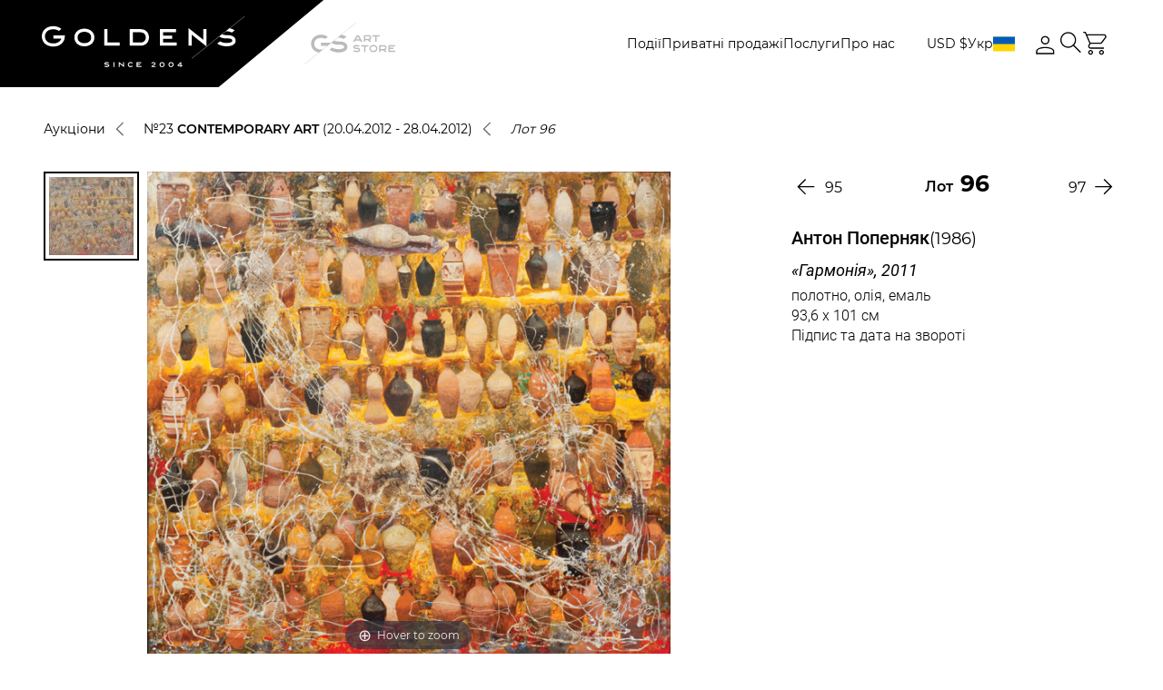

--- FILE ---
content_type: text/html; charset=UTF-8
request_url: https://gs-art.com/auctions/sovremennoe-isskustvo/catalog/284/?code=sovremennoe-isskustvo&id=284&cur=USD
body_size: 29019
content:
<!DOCTYPE html>
<html lang="uk">
<head>
    <meta charset="UTF-8">
    <meta http-equiv="X-UA-Compatible" content="IE=edge">
    <meta name="viewport" content="width=device-width, initial-scale=1">
    <meta name="format-detection" content="telephone=no">
    <meta http-equiv="Content-Security-Policy" content="upgrade-insecure-requests">
    <link rel="stylesheet" href="/local/templates/auction/css/fonts.css" data-skip-moving="true">
    <meta http-equiv="Content-Type" content="text/html; charset=UTF-8" />
<meta name="description" content="«Гармонія», 2011 лот з аукціону українського мистецтва / Ексклюзивність / Гарантія автентичності / + 38 050 462 95 32" />
<link href="/bitrix/js/main/core/css/core.css?17669977753963" type="text/css" rel="stylesheet" />



<link href="/bitrix/js/socialservices/css/ss_admin.css?1766997773370" type="text/css"  rel="stylesheet" />
<link href="/local/templates/auction/components/bitrix/news.detail/lot/style.css?1766997898315" type="text/css"  rel="stylesheet" />
<link href="/local/templates/auction/libs/css/normalize.css?17669978996138" type="text/css"  data-template-style="true"  rel="stylesheet" />
<link href="/local/templates/auction/libs/css/magiczoomplus.css?176699789944262" type="text/css"  data-template-style="true"  rel="stylesheet" />
<link href="/local/templates/auction/libs/css/nouislider.css?17669978995716" type="text/css"  data-template-style="true"  rel="stylesheet" />
<link href="/local/templates/auction/libs/css/swiper-bundle.css?176699789919297" type="text/css"  data-template-style="true"  rel="stylesheet" />
<link href="/local/templates/auction/libs/css/dropzone.css?17669978994772" type="text/css"  data-template-style="true"  rel="stylesheet" />
<link href="/local/templates/auction/libs/css/select2.css?176699789918931" type="text/css"  data-template-style="true"  rel="stylesheet" />
<link href="/local/templates/auction/libs/css/daterangepicker.css?17669978998069" type="text/css"  data-template-style="true"  rel="stylesheet" />
<link href="/local/templates/auction/css/common-project-style.css?17669978991485" type="text/css"  data-template-style="true"  rel="stylesheet" />
<link href="/local/templates/auction/css/common-styles.css?1767357769213097" type="text/css"  data-template-style="true"  rel="stylesheet" />
<link href="/local/templates/auction/css/home-page.css?176699789924679" type="text/css"  data-template-style="true"  rel="stylesheet" />
<link href="/local/templates/auction/css/about-us.css?176699789917414" type="text/css"  data-template-style="true"  rel="stylesheet" />
<link href="/local/templates/auction/css/card-container.css?176699789927000" type="text/css"  data-template-style="true"  rel="stylesheet" />
<link href="/local/templates/auction/css/auction-overview.css?176699789920044" type="text/css"  data-template-style="true"  rel="stylesheet" />
<link href="/local/templates/auction/css/catalogue-page.css?176699789911282" type="text/css"  data-template-style="true"  rel="stylesheet" />
<link href="/local/templates/auction/css/artists-list.css?17669978993902" type="text/css"  data-template-style="true"  rel="stylesheet" />
<link href="/local/templates/auction/css/live-auction.css?176699789937605" type="text/css"  data-template-style="true"  rel="stylesheet" />
<link href="/local/templates/auction/css/account-page.css?176699789923423" type="text/css"  data-template-style="true"  rel="stylesheet" />
<link href="/local/templates/auction/css/order.css?176699789922600" type="text/css"  data-template-style="true"  rel="stylesheet" />
<link href="/local/templates/auction/components/bitrix/news.list/partners/style.css?1766997898150" type="text/css"  data-template-style="true"  rel="stylesheet" />
<link href="/bitrix/panel/main/popup.css?176699777223084" type="text/css"  data-template-style="true"  rel="stylesheet" />
<script>if(!window.BX)window.BX={};if(!window.BX.message)window.BX.message=function(mess){if(typeof mess=='object') for(var i in mess) BX.message[i]=mess[i]; return true;};</script>
<script>(window.BX||top.BX).message({'JS_CORE_LOADING':'Завантаження...','JS_CORE_NO_DATA':'— Немає даних —','JS_CORE_WINDOW_CLOSE':'Закрити','JS_CORE_WINDOW_EXPAND':'Розгорнути','JS_CORE_WINDOW_NARROW':'Згорнути у вікно','JS_CORE_WINDOW_SAVE':'Зберегти','JS_CORE_WINDOW_CANCEL':'Скасувати','JS_CORE_WINDOW_CONTINUE':'Продовжити','JS_CORE_H':'г','JS_CORE_M':'хв','JS_CORE_S':'с','JSADM_AI_HIDE_EXTRA':'Приховати зайві','JSADM_AI_ALL_NOTIF':'Показати всі','JSADM_AUTH_REQ':'Потрібна авторизація!','JS_CORE_WINDOW_AUTH':'Увійти','JS_CORE_IMAGE_FULL':'Повний розмір'});</script>

<script src="/bitrix/js/main/core/core.js?1766997775497566"></script>

<script>BX.setJSList(['/bitrix/js/main/core/core_ajax.js','/bitrix/js/main/core/core_promise.js','/bitrix/js/main/polyfill/promise/js/promise.js','/bitrix/js/main/loadext/loadext.js','/bitrix/js/main/loadext/extension.js','/bitrix/js/main/polyfill/promise/js/promise.js','/bitrix/js/main/polyfill/find/js/find.js','/bitrix/js/main/polyfill/includes/js/includes.js','/bitrix/js/main/polyfill/matches/js/matches.js','/bitrix/js/ui/polyfill/closest/js/closest.js','/bitrix/js/main/polyfill/fill/main.polyfill.fill.js','/bitrix/js/main/polyfill/find/js/find.js','/bitrix/js/main/polyfill/matches/js/matches.js','/bitrix/js/main/polyfill/core/dist/polyfill.bundle.js','/bitrix/js/main/polyfill/core/dist/polyfill.bundle.js','/bitrix/js/main/lazyload/dist/lazyload.bundle.js','/bitrix/js/main/polyfill/core/dist/polyfill.bundle.js','/bitrix/js/main/parambag/dist/parambag.bundle.js']);
BX.setCSSList(['/bitrix/js/main/lazyload/dist/lazyload.bundle.css','/bitrix/js/main/parambag/dist/parambag.bundle.css']);</script>
<script>(window.BX||top.BX).message({'SS_NETWORK_DISPLAY':'N','SS_NETWORK_URL':'https://www.bitrix24.net/oauth/authorize/?user_lang=ua&client_id=ext.5d27933450d510.29175877&redirect_uri=https%3A%2F%2Fgs-art.com%2Fauctions%2Fsovremennoe-isskustvo%2Fcatalog%2F284%2F%3Fauth_service_id%3DBitrix24Net%26code%3Dsovremennoe-isskustvo%26id%3D284%26cur%3DUSD&scope=auth,admin&response_type=code&mode=popup&state=site_id%3Ds1%26backurl%3D%252Fauctions%252Fsovremennoe-isskustvo%252Fcatalog%252F284%252F%253Fcheck_key%253D63c2cd21b5f33471b5ca51746c5378e0%2526code%253Dsovremennoe-isskustvo%2526id%253D284%2526cur%253DUSD%26mode%3Dpopup','SS_NETWORK_POPUP_TITLE':'Бітрікс24 - Єдина авторизація','SS_NETWORK_POPUP_CONNECT':'Підключити','SS_NETWORK_POPUP_TEXT':'<b>Підключіть свій Бітрікс24<\/b>, використовуйте один логін і пароль для авторизації на будь-якому вашому сайті.<\/b><br /><br />Більше не потрібно пам\'ятати різні паролі та логіни,<br />Бітрікс24 - ваш єдиний вхід.','SS_NETWORK_POPUP_DONTSHOW':'Більше не показувати це повідомлення','SS_NETWORK_POPUP_COUNT':'0'});</script>
<script>(window.BX||top.BX).message({'LANGUAGE_ID':'ua','FORMAT_DATE':'DD.MM.YYYY','FORMAT_DATETIME':'DD.MM.YYYY HH:MI:SS','COOKIE_PREFIX':'BITRIX_SM','SERVER_TZ_OFFSET':'7200','SITE_ID':'s1','SITE_DIR':'/','USER_ID':'','SERVER_TIME':'1769977702','USER_TZ_OFFSET':'0','USER_TZ_AUTO':'Y','bitrix_sessid':'ea5d0fca07eb42c217416430106f872f'});</script>


<script src="/bitrix/js/twim.recaptchafree/script.js?17669977734421"></script>
<script src="https://www.google.com/recaptcha/api.js?onload=onloadRecaptchafree&render=explicit&hl=ua"></script>
<script src="/bitrix/js/main/jquery/jquery-3.3.1.min.js?176699777986927"></script>
<script src="/bitrix/js/main/core/core_window.js?176699777598015"></script>
<script src="/bitrix/js/socialservices/ss_admin.js?17669977732117"></script>
<link rel="icon" href="/local/templates/auction/static/favicon/favicon.ico">
<link rel="apple-touch-icon" sizes="180x180" href="/local/templates/auction/static/favicon/apple-touch-icon.png">
<link rel="icon" type="image/png" sizes="32x32" href="/local/templates/auction/static/favicon/favicon-32x32.png">
<link rel="icon" type="image/png" sizes="16x16" href="/local/templates/auction/static/favicon/favicon-16x16.png">
<link rel="mask-icon" href="/local/templates/auction/static/favicon/safari-pinned-tab.svg" color="#5bbad5">
<meta name="msapplication-TileColor" content="#da532c">
<meta name="theme-color" content="#ffffff">
<meta property="og:image" content="https://gs-art.com/upload/iblock/5bd/5bdb8f1fc7cb3a66df814f24072542ff.jpg" />



<script src="/local/templates/auction/libs/js/jquery.validate.js?176699789956033"></script>
<script src="/local/templates/auction/js/jquery.cookie.js?17669978993140"></script>
<script src="/local/templates/auction/libs/js/lazysizes.js?176699789822189"></script>
<script src="/local/templates/auction/libs/js/ls.unveilhooks.js?17669978984840"></script>
<script src="/local/templates/auction/libs/js/magiczoomplus.js?176699789994055"></script>
<script src="/local/templates/auction/libs/js/nouislider.js?176699789987169"></script>
<script src="/local/templates/auction/libs/js/swiper-bundle.js?1766997899319894"></script>
<script src="/local/templates/auction/libs/js/dropzone-min.js?176699789969764"></script>
<script src="/local/templates/auction/libs/js/jquery.inputmask.js?1766997899158059"></script>
<script src="/local/templates/auction/libs/js/imask.js?1766997898174324"></script>
<script src="/local/templates/auction/libs/js/select2.js?1766997899170801"></script>
<script src="/local/templates/auction/libs/js/moment.js?1766997899145279"></script>
<script src="/local/templates/auction/libs/js/popper.min.js?176699789820121"></script>
<script src="/local/templates/auction/libs/js/tippy.js?176699789825716"></script>
<script src="/local/templates/auction/libs/js/daterangepicker.js?176699789855302"></script>
<script src="/local/templates/auction/js/init-sliders.js?176699789916257"></script>
<script src="/local/templates/auction/js/initPlugins.js?17669978999078"></script>
<script src="/local/templates/auction/js/basket.js?17669978995244"></script>
<script src="/local/templates/auction/js/index.js?176699789934061"></script>
<script src="/local/templates/auction/js/jquery-validate-form.js?17669978998805"></script>
<script src="/local/templates/auction/js/customFilter.js?176699789923772"></script>
<script src="/local/templates/auction/js/live-page.js?176735797033754"></script>
<script src="/local/templates/auction/js/customRevisions.js?176699789946377"></script>
<script src="/local/templates/auction/js/order.js?176699789925757"></script>
<script src="/local/templates/auction/components/bitrix/news.detail/lot/script.js?1766997898310"></script>

    <!-- Google Tag Manager -->
    <script>(function(w,d,s,l,i){w[l]=w[l]||[];w[l].push({'gtm.start':
                new Date().getTime(),event:'gtm.js'});var f=d.getElementsByTagName(s)[0],
            j=d.createElement(s),dl=l!='dataLayer'?'&l='+l:'';j.async=true;j.src=
            'https://www.googletagmanager.com/gtm.js?id='+i+dl;f.parentNode.insertBefore(j,f);
        })(window,document,'script','dataLayer','GTM-WKC8454G');</script>
    <!-- End Google Tag Manager -->

    <title>«Гармонія», 2011 лот з аукціону українського мистецтва</title>
    <meta name="referrer" content="strict-origin-when-cross-origin" />
    <meta name="description" content="«Гармонія», 2011 лот з аукціону українського мистецтва / Ексклюзивність / Гарантія автентичності / + 38 050 462 95 32" />
</head>

<body
    class="page  catalogue-page-2 lot-detail-page">
<!-- Google Tag Manager (noscript) -->
<noscript><!-- deleted by bitrix Antivirus --></noscript>
<!-- End Google Tag Manager (noscript) -->

<div class="page__wrapper">
    <header>
        <div class="header">
            <div class="header__inner">
                <div class="header__content js-anim-header-fixed">
                    <div class="header__content-inner site-container">
                        <div class="logo logo--desktop">
                            <div class="logo__inner">
                                <a class="logo__image" href="/">
                                    <svg width="223" height="56" viewBox="0 0 223 56" fill="none"
                                         xmlns="http://www.w3.org/2000/svg">
                                        <path
                                            d="M108.842 14.1056V14.1051H96.8311V32.3494H108.842V32.3489C113.888 32.3393 117.975 28.7563 117.975 23.2273C117.975 17.6581 113.888 14.1151 108.842 14.1056ZM108.835 28.8395L108.545 28.84H100.352V17.6145H108.61L108.836 17.6149C111.632 17.6202 114.454 19.3575 114.454 23.2271C114.454 27.0968 111.632 28.8343 108.835 28.8395Z"
                                            fill="white"/>
                                        <path
                                            d="M46.8792 13.5431C40.8173 13.5431 35.9033 17.1941 35.9033 23.2772C35.9033 29.3602 40.8175 33.0113 46.8792 33.0113C52.9409 33.0113 57.8551 29.3602 57.8551 23.2772C57.8551 17.2186 52.9411 13.5431 46.8792 13.5431ZM52.3809 27.7611C51.0323 28.8972 49.0783 29.523 46.879 29.523C44.6797 29.523 42.7259 28.8974 41.3771 27.7611C40.0672 26.6578 39.4031 25.1492 39.4031 23.2774C39.4031 21.4054 40.0673 19.8967 41.3771 18.7936C42.7259 17.6575 44.6797 17.0317 46.879 17.0317C49.0737 17.0317 51.0268 17.66 52.3784 18.8007C53.69 19.9074 54.3549 21.4135 54.3549 23.2774C54.3551 25.1492 53.6909 26.6578 52.3809 27.7611Z"
                                            fill="white"/>
                                        <path d="M72.257 14.1154H68.7568V32.3508H85.7523V28.8625H72.257V14.1154Z"
                                              fill="white"/>
                                        <path
                                            d="M133.485 24.634H143.379V21.1455H133.485V17.586H147.726V14.0975H129.985V32.3509H148.546V28.8626H133.485V24.634Z"
                                            fill="white"/>
                                        <path
                                            d="M177.849 25.9162L161.516 12.9286V32.3495H165.016V20.1742L181.349 33.1618V14.0975H177.849V25.9162Z"
                                            fill="white"/>
                                        <path
                                            d="M12.625 21.0715V24.4871H21.5326C20.3425 28.1948 16.4295 29.8777 12.6619 29.8777C6.28256 29.8777 3.42723 25.9484 3.42723 22.0542C3.42723 18.1599 6.28274 14.2306 12.6619 14.2306C14.9819 14.2306 17.0632 14.8274 18.6568 15.8961C18.7341 15.948 18.8085 16.0031 18.8835 16.0573L21.6317 13.8721C21.5627 13.8129 21.4889 13.7582 21.4182 13.7006C19.1591 11.8594 16.0895 10.8152 12.6619 10.8152C9.24558 10.8152 6.1075 11.854 3.82601 13.7406C1.35877 15.7807 0 18.7333 0 22.0543C0 25.3753 1.35877 28.3279 3.82619 30.3681C6.10768 32.2546 9.24576 33.2935 12.6621 33.2935C19.677 33.2935 24.8719 29.0183 25.2952 22.8969L25.4214 21.0716H12.625V21.0715Z"
                                            fill="white"/>
                                        <path
                                            d="M120.703 54.9003L122.574 53.6214C122.854 53.4295 123.084 53.2627 123.263 53.1205C123.442 52.9784 123.582 52.8515 123.684 52.7399C123.786 52.6282 123.856 52.5273 123.895 52.4372C123.933 52.3469 123.952 52.2567 123.952 52.1664C123.952 52.0626 123.931 51.9658 123.888 51.8756C123.845 51.7853 123.778 51.7062 123.686 51.6387C123.594 51.571 123.476 51.5181 123.333 51.4797C123.189 51.4413 123.018 51.4221 122.819 51.4221C122.529 51.4221 122.24 51.4628 121.953 51.544C121.665 51.6252 121.373 51.7549 121.074 51.9331L120.578 51.1211C120.911 50.9158 121.271 50.7557 121.659 50.6405C122.047 50.5256 122.455 50.468 122.883 50.468C123.257 50.468 123.581 50.5126 123.856 50.6016C124.131 50.6908 124.358 50.812 124.538 50.9653C124.718 51.1187 124.852 51.297 124.94 51.5C125.029 51.703 125.072 51.9182 125.072 52.1462C125.072 52.3221 125.043 52.4901 124.984 52.6504C124.926 52.8107 124.822 52.9763 124.676 53.1477C124.528 53.3192 124.33 53.5036 124.08 53.701C123.83 53.8982 123.515 54.1221 123.134 54.3726L122.36 54.88H125.266V55.8206H120.703V54.9003Z"
                                            fill="white"/>
                                        <path
                                            d="M129.604 53.1648C129.604 52.7384 129.669 52.356 129.798 52.0179C129.927 51.6796 130.11 51.3925 130.348 51.1569C130.586 50.9213 130.874 50.7413 131.213 50.6173C131.553 50.4933 131.933 50.4313 132.354 50.4313C132.775 50.4313 133.155 50.4933 133.495 50.6173C133.834 50.7413 134.123 50.9213 134.36 51.1569C134.598 51.3927 134.781 51.6796 134.91 52.0179C135.04 52.3562 135.104 52.7386 135.104 53.1648C135.104 53.5912 135.039 53.9736 134.91 54.3117C134.781 54.6502 134.598 54.9366 134.36 55.1711C134.123 55.4058 133.834 55.5851 133.495 55.7091C133.155 55.8331 132.775 55.8951 132.354 55.8951C131.933 55.8951 131.553 55.8331 131.213 55.7091C130.874 55.5851 130.586 55.4058 130.348 55.1711C130.11 54.9366 129.927 54.6502 129.798 54.3117C129.669 53.9736 129.604 53.5912 129.604 53.1648ZM130.681 53.1614C130.681 53.4501 130.72 53.7051 130.798 53.9261C130.876 54.1473 130.987 54.3326 131.132 54.4828C131.277 54.6327 131.452 54.7466 131.658 54.8245C131.864 54.9023 132.096 54.9412 132.354 54.9412C132.612 54.9412 132.844 54.9023 133.05 54.8245C133.256 54.7466 133.431 54.6327 133.576 54.4828C133.721 54.3326 133.832 54.1472 133.911 53.9261C133.988 53.7051 134.028 53.4503 134.028 53.1614C134.028 52.875 133.988 52.6218 133.911 52.4019C133.832 52.1821 133.721 51.9964 133.576 51.8454C133.431 51.6942 133.256 51.5798 133.05 51.5019C132.844 51.4241 132.612 51.3854 132.354 51.3854C132.096 51.3854 131.864 51.4243 131.658 51.5019C131.452 51.5799 131.277 51.6944 131.132 51.8454C130.987 51.9966 130.876 52.1821 130.798 52.4019C130.719 52.6218 130.681 52.875 130.681 53.1614Z"
                                            fill="white"/>
                                        <path
                                            d="M139.502 53.1648C139.502 52.7384 139.566 52.356 139.695 52.0179C139.824 51.6796 140.008 51.3925 140.245 51.1569C140.483 50.9213 140.771 50.7413 141.111 50.6173C141.45 50.4933 141.831 50.4313 142.251 50.4313C142.672 50.4313 143.053 50.4933 143.392 50.6173C143.732 50.7413 144.02 50.9213 144.258 51.1569C144.495 51.3927 144.679 51.6796 144.808 52.0179C144.937 52.3562 145.001 52.7386 145.001 53.1648C145.001 53.5912 144.937 53.9736 144.808 54.3117C144.679 54.6502 144.496 54.9366 144.258 55.1711C144.02 55.4058 143.732 55.5851 143.392 55.7091C143.053 55.8331 142.672 55.8951 142.251 55.8951C141.831 55.8951 141.45 55.8331 141.111 55.7091C140.771 55.5851 140.483 55.4058 140.245 55.1711C140.008 54.9366 139.824 54.6502 139.695 54.3117C139.566 53.9736 139.502 53.5912 139.502 53.1648ZM140.578 53.1614C140.578 53.4501 140.617 53.7051 140.695 53.9261C140.773 54.1473 140.885 54.3326 141.03 54.4828C141.174 54.6327 141.35 54.7466 141.556 54.8245C141.762 54.9023 141.994 54.9412 142.251 54.9412C142.51 54.9412 142.741 54.9023 142.948 54.8245C143.153 54.7466 143.329 54.6327 143.474 54.4828C143.619 54.3326 143.73 54.1472 143.808 53.9261C143.886 53.7051 143.925 53.4503 143.925 53.1614C143.925 52.875 143.886 52.6218 143.808 52.4019C143.73 52.1821 143.619 51.9964 143.474 51.8454C143.329 51.6942 143.153 51.5798 142.948 51.5019C142.741 51.4241 142.51 51.3854 142.251 51.3854C141.994 51.3854 141.762 51.4243 141.556 51.5019C141.35 51.5799 141.174 51.6944 141.03 51.8454C140.885 51.9966 140.773 52.1821 140.695 52.4019C140.617 52.6218 140.578 52.875 140.578 53.1614Z"
                                            fill="white"/>
                                        <path
                                            d="M149.44 53.7501L152.543 50.5326H153.619V53.7501H154.763V54.6907H153.619V55.8207H152.543V54.6907H149.434L149.44 53.7501ZM152.543 53.7501V51.8893L150.73 53.7501H152.543Z"
                                            fill="white"/>
                                        <path
                                            d="M71.4838 50.3551C69.8863 50.3551 68.8543 50.9809 68.8543 51.9494C68.8543 52.9072 69.8653 53.5289 71.4334 53.5422V53.5435C72.3117 53.5435 73.2501 53.7203 73.2501 54.2163C73.2501 54.5997 72.4691 54.889 71.4334 54.889C70.6652 54.889 69.9505 54.6269 69.5414 54.399L68.7319 55.0427L68.6953 55.091C69.2315 55.4936 70.317 55.9272 71.4334 55.9272C73.1964 55.9272 74.2917 55.2717 74.2917 54.2165C74.2917 53.7057 74.0143 52.5234 71.4838 52.5071V52.5057C70.5338 52.5057 69.8958 52.2182 69.8958 51.9497C69.8958 51.6811 70.5338 51.3936 71.4838 51.3936C72.1404 51.3936 72.7524 51.6084 73.121 51.8047L73.9833 51.1193C73.4924 50.7508 72.5015 50.3551 71.4838 50.3551Z"
                                            fill="white"/>
                                        <path
                                            d="M105.414 54.7065V53.5498H108.204V52.5119H105.414V51.5455H109.44V50.5073H104.372V55.7445H109.674V54.7065H105.414Z"
                                            fill="white"/>
                                        <path
                                            d="M89.4712 53.8439L84.8262 50.1503V55.7211H85.8676V52.3063L90.5128 56V50.5348H89.4712V53.8439Z"
                                            fill="white"/>
                                        <path d="M79.9116 50.5347H78.8701V55.721H79.9116V50.5347Z" fill="white"/>
                                        <path
                                            d="M97.7656 50.355C95.9825 50.355 94.6885 51.5266 94.6885 53.1409C94.6885 54.7551 95.9825 55.9268 97.7656 55.9268C98.7516 55.9268 99.6388 55.5571 100.2 54.9121L99.3902 54.2549C99.0252 54.6575 98.4364 54.8889 97.7656 54.8889C96.7525 54.8889 95.7301 54.3484 95.7301 53.1409C95.7301 51.9334 96.7525 51.3931 97.7656 51.3931C98.4275 51.3931 99.0104 51.6206 99.3771 52.0161L100.194 51.3665C99.6319 50.7237 98.7473 50.355 97.7656 50.355Z"
                                            fill="white"/>
                                        <path
                                            d="M223 0C223 0 195.262 22.0553 195.264 22.0571L165.033 46.1057V46.447L195.479 22.2278C196.808 23.3036 198.799 24.0168 201.293 24.2512C201.836 24.3022 203.752 24.3403 204.368 24.3403C207.087 24.3403 209.664 24.7415 209.664 26.8388C209.664 28.6573 206.795 29.3398 202.991 29.3398C200.205 29.3398 197.593 28.3944 196.089 27.5646L193.039 29.9899C194.988 31.453 198.934 33.0276 202.991 33.0276C209.39 33.0276 213.364 30.6561 213.364 26.8388C213.364 22.1285 208.473 20.7117 204.721 20.7117C204.15 20.7117 202.321 20.6332 201.922 20.6019C200.491 20.4894 199.326 20.1885 198.526 19.8043L202.825 16.3862C202.942 16.3832 203.054 16.3757 203.175 16.3757C205.597 16.3757 207.865 17.1756 209.212 17.8984L212.25 15.4829L212.263 15.465C211.097 14.5896 209.15 13.6715 206.906 13.141L223 0.341491V0H223Z"
                                            fill="white"/>
                                    </svg>
                                </a></div>
                        </div>
                        <div class="logo logo--mobile">
                            <div class="logo__inner">
                                <a class="logo__image" href="/">
                                    <svg width="123" height="31" viewBox="0 0 123 31" fill="none"
                                         xmlns="http://www.w3.org/2000/svg">
                                        <path
                                            d="M60.0341 7.80852V7.80823H53.4092V17.9078H60.0341V17.9075C62.8172 17.9022 65.0713 15.9187 65.0713 12.858C65.0713 9.77504 62.8172 7.81374 60.0341 7.80852ZM60.0305 15.9648L59.8705 15.965H55.3514V9.75095H59.9061L60.0306 9.75114C61.5729 9.75409 63.1293 10.7158 63.1293 12.8579C63.1293 15.0001 61.5729 15.9619 60.0305 15.9648Z"
                                            fill="white"/>
                                        <path
                                            d="M25.8567 7.49707C22.5131 7.49707 19.8027 9.51818 19.8027 12.8856C19.8027 16.253 22.5132 18.2741 25.8567 18.2741C29.2001 18.2741 31.9106 16.253 31.9106 12.8856C31.9106 9.53175 29.2002 7.49707 25.8567 7.49707ZM28.8913 15.3678C28.1474 15.9967 27.0697 16.3431 25.8566 16.3431C24.6435 16.3431 23.5658 15.9968 22.8219 15.3678C22.0994 14.757 21.7331 13.9219 21.7331 12.8857C21.7331 11.8494 22.0995 11.0143 22.8219 10.4036C23.5658 9.77469 24.6435 9.42828 25.8566 9.42828C27.0671 9.42828 28.1444 9.77607 28.8899 10.4075C29.6133 11.0202 29.9801 11.8539 29.9801 12.8857C29.9802 13.9219 29.6138 14.757 28.8913 15.3678Z"
                                            fill="white"/>
                                        <path d="M39.8544 7.81384H37.9238V17.9085H47.298V15.9775H39.8544V7.81384Z"
                                              fill="white"/>
                                        <path
                                            d="M73.6269 13.6366H79.0838V11.7055H73.6269V9.73507H81.4813V7.80396H71.6963V17.9085H81.934V15.9775H73.6269V13.6366Z"
                                            fill="white"/>
                                        <path
                                            d="M98.096 14.3465L89.0869 7.15686V17.9077H91.0174V11.1678L100.027 18.3574V7.80394H98.096V14.3465Z"
                                            fill="white"/>
                                        <path
                                            d="M6.96358 11.6645V13.5553H11.8767C11.2203 15.6078 9.06199 16.5394 6.98393 16.5394C3.46527 16.5394 1.89035 14.3643 1.89035 12.2085C1.89035 10.0528 3.46537 7.87763 6.98393 7.87763C8.26357 7.87763 9.41155 8.208 10.2905 8.79961C10.3332 8.82833 10.3742 8.85882 10.4156 8.88882L11.9314 7.67915C11.8933 7.64639 11.8526 7.6161 11.8136 7.58423C10.5676 6.56497 8.87448 5.98694 6.98393 5.98694C5.09958 5.98694 3.36871 6.56202 2.11031 7.60636C0.749455 8.73568 0 10.3702 0 12.2086C0 14.047 0.749455 15.6815 2.11041 16.8109C3.36881 17.8552 5.09968 18.4303 6.98403 18.4303C10.8532 18.4303 13.7186 16.0637 13.952 12.675L14.0217 11.6646H6.96358V11.6645Z"
                                            fill="white"/>
                                        <path
                                            d="M66.576 30.3912L67.6076 29.6832C67.7624 29.577 67.8891 29.4847 67.9878 29.406C68.0864 29.3273 68.1638 29.2571 68.2201 29.1953C68.2762 29.1334 68.3149 29.0776 68.3362 29.0277C68.3575 28.9777 68.368 28.9278 68.368 28.8778C68.368 28.8204 68.3562 28.7668 68.3325 28.7168C68.3087 28.6668 68.2716 28.6231 68.221 28.5857C68.1705 28.5482 68.1054 28.5189 68.0263 28.4977C67.9469 28.4764 67.8524 28.4658 67.7426 28.4658C67.5828 28.4658 67.4237 28.4883 67.2652 28.5333C67.1065 28.5782 66.9451 28.65 66.7802 28.7487L66.5068 28.2992C66.6903 28.1855 66.889 28.0969 67.1032 28.0331C67.3173 27.9695 67.5422 27.9376 67.7782 27.9376C67.9842 27.9376 68.163 27.9623 68.3146 28.0116C68.4663 28.061 68.5918 28.128 68.691 28.2129C68.7902 28.2978 68.8642 28.3965 68.9128 28.5089C68.9616 28.6213 68.9858 28.7404 68.9858 28.8666C68.9858 28.964 68.9696 29.057 68.9372 29.1457C68.9047 29.2344 68.8479 29.3261 68.7669 29.421C68.6857 29.5159 68.576 29.618 68.4382 29.7273C68.3003 29.8365 68.1265 29.9604 67.9167 30.0991L67.4898 30.38H69.0924V30.9007H66.576V30.3912Z"
                                            fill="white"/>
                                        <path
                                            d="M71.4854 29.4304C71.4854 29.1944 71.5208 28.9827 71.592 28.7956C71.6631 28.6083 71.7642 28.4493 71.8954 28.3189C72.0265 28.1885 72.1855 28.0889 72.3728 28.0202C72.5601 27.9516 72.7698 27.9172 73.0019 27.9172C73.2341 27.9172 73.4437 27.9516 73.6312 28.0202C73.8184 28.0889 73.9775 28.1885 74.1085 28.3189C74.2396 28.4494 74.3408 28.6083 74.4119 28.7956C74.4832 28.9828 74.5186 29.1945 74.5186 29.4304C74.5186 29.6665 74.4831 29.8782 74.4119 30.0653C74.3408 30.2527 74.2397 30.4112 74.1085 30.5411C73.9775 30.671 73.8184 30.7702 73.6312 30.8389C73.4438 30.9075 73.2341 30.9419 73.0019 30.9419C72.7698 30.9419 72.5601 30.9075 72.3728 30.8389C72.1855 30.7702 72.0265 30.671 71.8954 30.5411C71.7643 30.4112 71.6631 30.2527 71.592 30.0653C71.5208 29.8782 71.4854 29.6665 71.4854 29.4304ZM72.0789 29.4286C72.0789 29.5884 72.1004 29.7295 72.1435 29.8519C72.1866 29.9743 72.248 30.0769 72.3279 30.16C72.4079 30.243 72.5044 30.3061 72.6181 30.3492C72.7318 30.3923 72.8597 30.4138 73.0019 30.4138C73.1442 30.4138 73.2722 30.3923 73.3858 30.3492C73.4993 30.3061 73.5962 30.243 73.676 30.16C73.7559 30.0769 73.8174 29.9742 73.8605 29.8519C73.9034 29.7295 73.9251 29.5885 73.9251 29.4286C73.9251 29.27 73.9034 29.1299 73.8605 29.0081C73.8173 28.8864 73.7559 28.7837 73.676 28.7C73.5961 28.6163 73.4993 28.553 73.3858 28.5099C73.2722 28.4668 73.1442 28.4454 73.0019 28.4454C72.8597 28.4454 72.7318 28.4669 72.6181 28.5099C72.5044 28.5531 72.4078 28.6164 72.3279 28.7C72.248 28.7837 72.1865 28.8864 72.1435 29.0081C72.1003 29.1299 72.0789 29.27 72.0789 29.4286Z"
                                            fill="white"/>
                                        <path
                                            d="M76.9443 29.4304C76.9443 29.1944 76.9798 28.9827 77.051 28.7956C77.1221 28.6083 77.2232 28.4493 77.3544 28.3189C77.4854 28.1885 77.6445 28.0889 77.8317 28.0202C78.0191 27.9516 78.2288 27.9172 78.4609 27.9172C78.6931 27.9172 78.9027 27.9516 79.0902 28.0202C79.2774 28.0889 79.4365 28.1885 79.5675 28.3189C79.6986 28.4494 79.7998 28.6083 79.8709 28.7956C79.9422 28.9828 79.9776 29.1945 79.9776 29.4304C79.9776 29.6665 79.9421 29.8782 79.8709 30.0653C79.7998 30.2527 79.6987 30.4112 79.5675 30.5411C79.4365 30.671 79.2774 30.7702 79.0902 30.8389C78.9028 30.9075 78.6931 30.9419 78.4609 30.9419C78.2288 30.9419 78.0191 30.9075 77.8317 30.8389C77.6445 30.7702 77.4854 30.671 77.3544 30.5411C77.2233 30.4112 77.1221 30.2527 77.051 30.0653C76.9798 29.8782 76.9443 29.6665 76.9443 29.4304ZM77.5378 29.4286C77.5378 29.5884 77.5594 29.7295 77.6024 29.8519C77.6456 29.9743 77.707 30.0769 77.7869 30.16C77.8668 30.243 77.9634 30.3061 78.0771 30.3492C78.1907 30.3923 78.3187 30.4138 78.4609 30.4138C78.6032 30.4138 78.7312 30.3923 78.8448 30.3492C78.9583 30.3061 79.0551 30.243 79.135 30.16C79.2149 30.0769 79.2764 29.9742 79.3195 29.8519C79.3624 29.7295 79.3841 29.5885 79.3841 29.4286C79.3841 29.27 79.3624 29.1299 79.3195 29.0081C79.2763 28.8864 79.2149 28.7837 79.135 28.7C79.055 28.6163 78.9583 28.553 78.8448 28.5099C78.7312 28.4668 78.6032 28.4454 78.4609 28.4454C78.3187 28.4454 78.1907 28.4669 78.0771 28.5099C77.9634 28.5531 77.8668 28.6164 77.7869 28.7C77.707 28.7837 77.6455 28.8864 77.6024 29.0081C77.5593 29.1299 77.5378 29.27 77.5378 29.4286Z"
                                            fill="white"/>
                                        <path
                                            d="M82.4266 29.7545L84.138 27.9734H84.7315V29.7545H85.3624V30.2752H84.7315V30.9008H84.138V30.2752H82.4229L82.4266 29.7545ZM84.1381 29.7545V28.7244L83.1381 29.7545H84.1381Z"
                                            fill="white"/>
                                        <path
                                            d="M39.4277 27.8751C38.5466 27.8751 37.9774 28.2215 37.9774 28.7577C37.9774 29.2879 38.535 29.632 39.3999 29.6394V29.6401C39.8843 29.6401 40.4019 29.738 40.4019 30.0126C40.4019 30.2248 39.9712 30.385 39.3999 30.385C38.9762 30.385 38.582 30.2399 38.3563 30.1137L37.9098 30.47L37.8896 30.4968C38.1854 30.7197 38.7841 30.9596 39.3999 30.9596C40.3723 30.9596 40.9765 30.5968 40.9765 30.0127C40.9765 29.7299 40.8235 29.0755 39.4277 29.0664V29.0656C38.9037 29.0656 38.5518 28.9065 38.5518 28.7579C38.5518 28.6091 38.9037 28.45 39.4277 28.45C39.7898 28.45 40.1274 28.5689 40.3307 28.6776L40.8063 28.2981C40.5356 28.0942 39.9891 27.8751 39.4277 27.8751Z"
                                            fill="white"/>
                                        <path
                                            d="M58.1429 30.2839V29.6436H59.6821V29.069H58.1429V28.534H60.3638V27.9594H57.5684V30.8585H60.4926V30.2839H58.1429Z"
                                            fill="white"/>
                                        <path
                                            d="M49.3491 29.8064L46.7871 27.7617V30.8455H47.3615V28.9553L49.9237 31V27.9746H49.3491V29.8064Z"
                                            fill="white"/>
                                        <path d="M44.0764 27.9745H43.502V30.8455H44.0764V27.9745Z" fill="white"/>
                                        <path
                                            d="M53.9238 27.875C52.9403 27.875 52.2266 28.5236 52.2266 29.4172C52.2266 30.3108 52.9403 30.9594 53.9238 30.9594C54.4677 30.9594 54.957 30.7548 55.2664 30.3977L54.8199 30.0339C54.6186 30.2568 54.2938 30.3848 53.9238 30.3848C53.365 30.3848 52.8011 30.0856 52.8011 29.4172C52.8011 28.7488 53.365 28.4497 53.9238 28.4497C54.2889 28.4497 54.6104 28.5756 54.8127 28.7945L55.2633 28.4349C54.9532 28.0791 54.4653 27.875 53.9238 27.875Z"
                                            fill="white"/>
                                        <path
                                            d="M123 0C123 0 107.701 12.2092 107.702 12.2102L91.0273 25.5228V25.7117L107.82 12.3047C108.553 12.9002 109.651 13.295 111.027 13.4247C111.327 13.453 112.383 13.4741 112.723 13.4741C114.223 13.4741 115.644 13.6962 115.644 14.8572C115.644 15.8639 114.062 16.2416 111.964 16.2416C110.427 16.2416 108.986 15.7183 108.157 15.259L106.474 16.6015C107.55 17.4115 109.726 18.2831 111.964 18.2831C115.493 18.2831 117.685 16.9704 117.685 14.8572C117.685 12.2497 114.988 11.4654 112.918 11.4654C112.603 11.4654 111.594 11.4219 111.374 11.4046C110.585 11.3424 109.942 11.1757 109.501 10.9631L111.872 9.07094C111.937 9.06927 111.999 9.06514 112.065 9.06514C113.401 9.06514 114.652 9.50793 115.395 9.90804L117.071 8.5709L117.078 8.56097C116.435 8.07637 115.361 7.56817 114.123 7.27448L123 0.189039V0H123Z"
                                            fill="white"/>
                                    </svg>
                                </a></div>
                        </div>
                        <div class="sublogo">
                            <div class="sublogo__inner">
                                <a class="sublogo__image" href="https://gs-art.store/"
                                   title="Онлайн магазин GS-ART Store">
                                    <svg width="123" height="76" viewBox="0 0 165 76" fill="none"
                                         xmlns="http://www.w3.org/2000/svg">
                                        <path
                                            d="M64.2565 34.2012C63.3416 34.2012 60.4148 34.0748 59.777 34.0245C57.3157 33.8284 55.3409 33.2837 54.0604 32.5948L60.7547 27.2196C61.0898 27.205 61.4296 27.1937 61.7824 27.1937C65.6579 27.1937 69.2885 28.4856 71.4437 29.6543L76.305 25.751L76.326 25.7218C74.3995 24.2613 71.1377 22.7262 67.3991 21.885L93.9477 0.572209V0L48.6772 36.3474H30.2839V42.1927H41.3966L33.6085 48.4465C32.5342 48.6637 31.4308 48.7771 30.3355 48.7771C24.1647 48.7771 17.9374 45.5222 17.9374 38.2472C17.9374 30.9722 24.1647 27.7173 30.3355 27.7173C33.2542 27.7173 35.8846 28.4208 37.964 29.6851L42.6981 25.8839C39.4701 23.3179 35.142 21.8736 30.3355 21.8736C19.7866 21.8736 12.129 28.7596 12.129 38.2472C12.129 46.4915 17.9133 52.7696 26.3505 54.2739L0 75.4278V76L49.2345 36.4706C51.3591 38.3137 54.6387 39.5278 58.7719 39.9201C59.6417 40.0027 62.707 40.0643 63.6927 40.0643C68.0434 40.0643 72.1686 40.7127 72.1686 44.1022C72.1686 47.0411 67.5779 48.1433 61.4892 48.1433C57.029 48.1433 52.8491 46.6164 50.4426 45.2742L45.5604 49.1937C48.6804 51.5587 54.9946 54.1021 61.4892 54.1021C71.7288 54.1021 78.0897 50.2701 78.0897 44.1006C78.0897 36.49 70.263 34.2012 64.2565 34.2012Z"
                                            fill="#bbb"/>
                                        <path
                                            d="M128.804 34.8169H131.225V25.0845H136.63V22.6482H131.225H128.804H123.4V25.0845H128.804V34.8169Z"
                                            fill="#bbb"/>
                                        <path
                                            d="M98.5609 22.6482H98.4659H95.5842H95.4892L88.3262 34.8169H91.3028L92.5931 32.6254H101.459L102.749 34.8169H105.727L98.5609 22.6482ZM94.0266 30.1907L97.0259 25.0959L100.025 30.1907H94.0266Z"
                                            fill="#bbb"/>
                                        <path
                                            d="M110.455 31.9316H114.846L118.385 34.7732H122.265L118.387 31.6593C120.179 31.0384 121.368 29.3899 121.368 27.2891C121.368 24.6047 119.432 22.6531 116.766 22.6482H110.455H108.034V34.8169H110.455V31.9316ZM110.455 25.0278H116.763C117.797 25.0294 119.005 25.6227 119.005 27.2891C119.005 28.9555 117.797 29.5487 116.763 29.5504H110.455V25.0278Z"
                                            fill="#bbb"/>
                                        <path
                                            d="M149.184 45.4964C149.184 42.812 147.248 40.8603 144.583 40.8555H138.272H135.851V53.0242H138.272V50.1372H142.662L146.201 52.9788H150.082L146.203 49.8649C147.996 49.2441 149.184 47.5971 149.184 45.4964ZM144.578 47.7576H138.27V43.2351H144.578C145.612 43.2367 146.82 43.83 146.82 45.4964C146.818 47.1611 145.612 47.756 144.578 47.7576Z"
                                            fill="#bbb"/>
                                        <path
                                            d="M125.339 40.4337C121.307 40.4337 118.039 42.8847 118.039 46.9712C118.039 51.0577 121.307 53.5086 125.339 53.5086C129.371 53.5086 132.639 51.0577 132.639 46.9712C132.639 42.9009 129.371 40.4337 125.339 40.4337ZM128.999 49.9813C128.102 50.7448 126.802 51.1647 125.339 51.1647C123.876 51.1647 122.577 50.7448 121.679 49.9813C120.808 49.2405 120.367 48.2274 120.367 46.9695C120.367 45.7117 120.808 44.6985 121.679 43.9577C122.577 43.1943 123.876 42.7744 125.339 42.7744C126.798 42.7744 128.098 43.1959 128.997 43.9626C129.87 44.705 130.312 45.7165 130.312 46.9695C130.312 48.2274 129.87 49.2405 128.999 49.9813Z"
                                            fill="#bbb"/>
                                        <path
                                            d="M94.8039 45.4815V45.4782C92.5956 45.4782 91.1137 44.8039 91.1137 44.1733C91.1137 43.5428 92.5972 42.8684 94.8039 42.8684C96.3293 42.8684 97.7515 43.3726 98.6084 43.8329L100.612 42.2249C99.4718 41.3609 97.1684 40.4337 94.8039 40.4337C91.0911 40.4337 88.6927 41.9023 88.6927 44.175C88.6927 46.4233 91.0428 47.8806 94.6863 47.913V47.9162C96.7271 47.9162 98.908 48.3312 98.908 49.4951C98.908 50.3947 97.0927 51.0739 94.6863 51.0739C92.9016 51.0739 91.2409 50.4596 90.289 49.9246L88.4076 51.4354L88.3223 51.5489C89.569 52.4939 92.0914 53.5103 94.6847 53.5103C98.7808 53.5103 101.327 51.9719 101.327 49.4967C101.329 48.2939 100.685 45.5204 94.8039 45.4815Z"
                                            fill="#bbb"/>
                                        <path
                                            d="M108.595 40.8538H103.19V43.2901H108.595V53.0241H111.016V43.2901H116.42V40.8538H111.016H108.595Z"
                                            fill="#bbb"/>
                                        <path
                                            d="M155.056 50.698V47.8791H161.589V45.553H155.056V43.1799H164.46V40.8538H152.746V53.0241H165.001V50.698H155.056Z"
                                            fill="#bbb"/>
                                    </svg>
                                </a></div>
                        </div>
                        <nav class="nav">
    <ul class="nav__list">
        <li class="nav__item">
            <div class="nav__link dropdown">Події                <ul class="dropdown__list dropdown__menu">

                    <li class="dropdown__item">
                        <a class="dropdown__link arrow-ico" href="/auctions/">
                            <span class="txt">Аукціони</span>
                        </a>
                    </li>
                                        <li class="dropdown__item"><a class="dropdown__link" href="/exhibitions/">Виставки</a></li>
<!--                    <li class="dropdown__item"><a class="dropdown__link" href="/catalogs/">--><!--</a></li>-->
                </ul>
            </div>
        </li>
        <li class="nav__item">
            <div class="nav__link dropdown">Приватні продажі                <ul class="dropdown__list dropdown__menu">

<!--                    <li class="dropdown__item">-->
<!--                        <a class="dropdown__link" href="http://gs-magazun.topden.net/">--><!--</a>-->
<!--                    </li>-->
                    <li class="dropdown__item">
                        <a class="dropdown__link" href="/artists/">Художники</a>
                    </li>
                    <li class="dropdown__item">
                        <a class="dropdown__link" href="/pilbir-tvoriv-ta-podarunkiv/">Підбір творів / подарунків</a>
                    </li>

                </ul>
            </div>
        </li>
        <li class="nav__item">
            <div class="nav__link dropdown">Послуги                <ul class="dropdown__list dropdown__menu">

                    <li class="dropdown__item">
                        <a class="dropdown__link" href="/services/#for-buyers"  data-tab="for-buyers">Для покупців</a>
                    </li>
                    <li class="dropdown__item">
                        <a class="dropdown__link" href="/services/#for-sellers"  data-tab="for-sellers">Для продавців</a>
                    </li>
                    <li class="dropdown__item">
                        <a class="dropdown__link" href="/services/#expertise-and-evaluation"  data-tab="expertise-and-evaluation">Експертиза та оцінювання</a>
                    </li>
                    <li class="dropdown__item">
                        <a class="dropdown__link" href="/services/#designers-and-architects"  data-tab="designers-and-architects">Дизайнерам і архітекторам</a>
                    </li>

                </ul>
            </div>
        </li>
        <li class="nav__item">
            <div class="nav__link dropdown"> <a class="dropdown__link" href="/about-us/#about-us" data-tab=about-us">Про нас</a>
                <ul class="dropdown__list dropdown__menu">

                    <li class="dropdown__item">
                        <a class="dropdown__link" href="/about-us/#history-of-house" data-tab="history-of-house">Історія дому</a>
                    </li>
                    <li class="dropdown__item">
                        <a class="dropdown__link" href="/about-us/#department" data-tab="department">Відділи</a>
                    </li>
                    <li class="dropdown__item">
                        <a class="dropdown__link" href="/about-us/#specialist" data-tab="specialist">Фахівці</a>
                    </li>
                    <li class="dropdown__item">
                        <a class="dropdown__link" href="/about-us/media/">Медіа та партнери</a>
                    </li>
                    <li class="dropdown__item">
                        <a class="dropdown__link" href="/about-us/#contacts" data-tab="contacts">Контакти</a>
                    </li>
                    <li class="dropdown__item">
                        <a class="dropdown__link" href="/about-us/#policy" data-tab="contacts">Умови та політики</a>
                    </li>
                </ul>
            </div>
        </li>
    </ul>
</nav>                        <div class="header__switchers">

                            <div class="currency-switcher">
                                <div class="dropdown">
                                                                        <a class="dropdown__link"
                                       href="javascript:void(0)">USD $                                        <!--<span class="dropdown__ico">
                                            <svg width="11" height="6" viewBox="0 0 11 6" fill="none" xmlns="http://www.w3.org/2000/svg">
                                                <path d="M0.869141 0.994197L5.58331 5.70836L10.2975 0.994197L9.70831 0.405029L5.58331 4.53003L1.45831 0.405029L0.869141 0.994197Z" fill="black" />
                                            </svg>
                                        </span>-->
                                    </a>
                                    <ul class="dropdown__list dropdown__menu">
                                                                                                                                <li class="dropdown__item"><a class="dropdown__link"
                                                                          href="?code=sovremennoe-isskustvo&id=284&cur=UAH">UAH ₴</a>
                                            </li>
                                                                                                                                <li class="dropdown__item"><a class="dropdown__link"
                                                                          href="?code=sovremennoe-isskustvo&id=284&cur=USD">USD $</a>
                                            </li>
                                                                                                                                <li class="dropdown__item"><a class="dropdown__link"
                                                                          href="?code=sovremennoe-isskustvo&id=284&cur=EUR">EUR €</a>
                                            </li>
                                                                            </ul>
                                </div>
                            </div>
                            <div class="lang-switcher">
                                <svg style="position: absolute;width:0;height:0">
                                    <clipPath id="s">
                                        <path d="M0,0 v30 h60 v-30 z"/>
                                    </clipPath>
                                    <clipPath id="t">
                                        <path d="M30,15 h30 v15 z v15 h-30 z h-30 v-15 z v-15 h30 z"/>
                                    </clipPath>
                                </svg>
                                
                                                                                                <div class="dropdown">
                                    <a class="dropdown__link"                                        href="javascript:void(0)">Укр <div class="lang__ico">
                                                    <svg width="24" height="16" viewBox="0 0 24 16" fill="none" xmlns="http://www.w3.org/2000/svg">
										                <path fill-rule="evenodd" clip-rule="evenodd" d="M0 0H24V16H0V0Z" fill="#FFD500" />
										                <path fill-rule="evenodd" clip-rule="evenodd" d="M0 0H24V8H0V0Z" fill="#005BBB" />
                                                    </svg>
                                                  </div>                                    </a>
                                    <ul class="dropdown-list dropdown__menu">
                                                                                    <li class="dropdown__item">
                                                <a class="dropdown__link"
                                                   href="http://gs-art.com/auctions/sovremennoe-isskustvo/catalog/284/?code=sovremennoe-isskustvo&id=284&cur=USD">Українська                                                    
									<div class="lang__ico"><svg width="24" height="16" viewBox="0 0 24 16" fill="none" xmlns="http://www.w3.org/2000/svg">
										  <path fill-rule="evenodd" clip-rule="evenodd" d="M0 0H24V16H0V0Z" fill="#FFD500" />
										  <path fill-rule="evenodd" clip-rule="evenodd" d="M0 0H24V8H0V0Z" fill="#005BBB" />
										</svg>
									  </div>                                                </a>
                                            </li>

                                                                                    <li class="dropdown__item">
                                                <a class="dropdown__link"
                                                   href="http://en.gs-art.com/auctions/sovremennoe-isskustvo/catalog/284/?code=sovremennoe-isskustvo&id=284&cur=USD">English                                                    
									<div class="lang__ico">
										<svg xmlns="http://www.w3.org/2000/svg" viewBox="0 0 60 30" width="1200" height="600">
											<g clip-path="url(#s)">
												<path d="M0,0 v30 h60 v-30 z" fill="#012169"/>
												<path d="M0,0 L60,30 M60,0 L0,30" stroke="#fff" stroke-width="6"/>
												<path d="M0,0 L60,30 M60,0 L0,30" clip-path="url(#t)" stroke="#C8102E" stroke-width="4"/>
												<path d="M30,0 v30 M0,15 h60" stroke="#fff" stroke-width="10"/>
												<path d="M30,0 v30 M0,15 h60" stroke="#C8102E" stroke-width="6"/>
											</g>
										</svg>
									  </div>
									                                                </a>
                                            </li>

                                                                                    <li class="dropdown__item">
                                                <a class="dropdown__link"
                                                   href="http://ru.gs-art.com/auctions/sovremennoe-isskustvo/catalog/284/?code=sovremennoe-isskustvo&id=284&cur=USD">Русский                                                                                                    </a>
                                            </li>

                                                                            </ul>
                                </div>
                            </div>
                        </div>
                        <div class="header__action">
                            <div class="header__action-list">
                                <div
                                    class="dropdown header__action-item header__action--user  js_auth-user">
                                                                        <a class="header__action-ico-wrapp" href="javascript:void(0);">
                                    <div
                                        class="header__action-ico ">
                                        <svg width="21" height="21" viewBox="0 0 21 21" fill="none"
                                               xmlns="http://www.w3.org/2000/svg">
                                              <path d="M10.333 12.6666C15.8557 12.6666 20.333 14.756 20.333 17.3333V20.6666H0.333008V17.3333C0.333008 14.756 4.81034 12.6666 10.333 12.6666ZM18.9997 17.3333C18.9997 15.4933 15.1197 14 10.333 14C5.54634 14 1.66634 15.4933 1.66634 17.3333V19.3333H18.9997V17.3333ZM10.333 0.666626C11.5707 0.666626 12.7577 1.15829 13.6328 2.03346C14.508 2.90863 14.9997 4.09562 14.9997 5.33329C14.9997 6.57097 14.508 7.75795 13.6328 8.63312C12.7577 9.50829 11.5707 9.99996 10.333 9.99996C9.09533 9.99996 7.90835 9.50829 7.03318 8.63312C6.15801 7.75795 5.66634 6.57097 5.66634 5.33329C5.66634 4.09562 6.15801 2.90863 7.03318 2.03346C7.90835 1.15829 9.09533 0.666626 10.333 0.666626ZM10.333 1.99996C9.44895 1.99996 8.60111 2.35115 7.97599 2.97627C7.35086 3.60139 6.99967 4.44924 6.99967 5.33329C6.99967 6.21735 7.35086 7.06519 7.97599 7.69032C8.60111 8.31544 9.44895 8.66663 10.333 8.66663C11.2171 8.66663 12.0649 8.31544 12.69 7.69032C13.3152 7.06519 13.6663 6.21735 13.6663 5.33329C13.6663 4.44924 13.3152 3.60139 12.69 2.97627C12.0649 2.35115 11.2171 1.99996 10.333 1.99996Z"
                                                    fill="black"/>
                                          </svg>                                        
                                    </div>
                                    </a>
                                                                    </div>
                                <a class="header__action-item header__action--search" href="javascript:void(0)">
                                    <div class="header__action-ico-wrapp">
                                        <div class="header__action-ico">
                                            <svg width="23" height="24" viewBox="0 0 23 24" fill="none"
                                                 xmlns="http://www.w3.org/2000/svg">
                                                <path
                                                    d="M8.66636 0.333374C10.3244 0.333338 11.9477 0.808932 13.3436 1.70373C14.7395 2.59853 15.8494 3.87497 16.5417 5.38161C17.234 6.88825 17.4795 8.56185 17.2492 10.2038C17.0189 11.8458 16.3224 13.3873 15.2424 14.6454L22.7677 22.1707L21.825 23.1134L14.2984 15.5867C13.2369 16.4945 11.9717 17.1322 10.6106 17.4457C9.2495 17.7591 7.83282 17.7389 6.4812 17.3869C5.12958 17.0348 3.88307 16.3613 2.84784 15.4237C1.8126 14.4861 1.01931 13.3122 0.535522 12.0019C0.0517367 10.6917 -0.108209 9.28393 0.0693085 7.89854C0.246826 6.51315 0.756546 5.19119 1.55506 4.04525C2.35357 2.8993 3.41721 1.96332 4.6554 1.31703C5.89359 0.670731 7.26964 0.333267 8.66636 0.333374ZM8.66636 1.66671C6.72144 1.66671 4.85618 2.43932 3.48091 3.81459C2.10564 5.18986 1.33303 7.05512 1.33303 9.00004C1.33303 10.945 2.10564 12.8102 3.48091 14.1855C4.85618 15.5608 6.72144 16.3334 8.66636 16.3334C10.6113 16.3334 12.4765 15.5608 13.8518 14.1855C15.2271 12.8102 15.9997 10.945 15.9997 9.00004C15.9997 7.05512 15.2271 5.18986 13.8518 3.81459C12.4765 2.43932 10.6113 1.66671 8.66636 1.66671Z"
                                                    fill="black"/>
                                            </svg>
                                        </div>
                                    </div>
                                </a>
                                <a class="header__action-item header__action--basket" href="javascript:void(0)">

                                </a>
                                <a class="header__action-item header__action--bar" href="javascript:void(0)">
                                    <div class="menu__burger js_toggle-menu">
                                        <div class="bar1"></div>
                                        <div class="bar2"></div>
                                        <div class="bar3"></div>
                                    </div>
                                </a>
                            </div>
                        </div>
                    </div>
                    <div class="search__wrapper">
                        <div class="search__content">
                            <div class="search__inner site-container">
                                <div class="search__close js_search-close">
                                    <div class="search__close-ico">
                                        <svg width="48" height="48" viewBox="0 0 48 48" fill="none"
                                             xmlns="http://www.w3.org/2000/svg">
                                            <path
                                                d="M37.5437 36.0208L36.6009 36.9636L24.5801 24.9427L12.5593 36.9636L11.6165 36.0208L23.6373 23.9999L11.6165 11.9791L12.5593 11.0363L24.5801 23.0571L36.6009 11.0363L37.5437 11.9791L25.5229 23.9999L37.5437 36.0208Z"
                                                fill="black"/>
                                        </svg>
                                    </div>
                                </div>
                                <div class="search__form-wrapper">
                                    <form class="search__form" action="/search/">
                                        <label class="search__form-label">
                                            <span class="search__form-txt"></span>
                                            <input class="search__form-input" type="text" name="query"
                                                   placeholder="Введіть текст"/>
                                        </label>
                                        <button class="search__form-submit" type="submit">
                                            <svg width="23" height="24" viewBox="0 0 23 24" fill="none"
                                                 xmlns="http://www.w3.org/2000/svg">
                                                <path
                                                    d="M8.66636 0.333374C10.3244 0.333338 11.9477 0.808932 13.3436 1.70373C14.7395 2.59853 15.8494 3.87497 16.5417 5.38161C17.234 6.88825 17.4795 8.56185 17.2492 10.2038C17.0189 11.8458 16.3224 13.3873 15.2424 14.6454L22.7677 22.1707L21.825 23.1134L14.2984 15.5867C13.2369 16.4945 11.9717 17.1322 10.6106 17.4457C9.2495 17.7591 7.83282 17.7389 6.4812 17.3869C5.12958 17.0348 3.88307 16.3613 2.84784 15.4237C1.8126 14.4861 1.01931 13.3122 0.535522 12.0019C0.0517367 10.6917 -0.108209 9.28393 0.0693085 7.89854C0.246826 6.51315 0.756546 5.19119 1.55506 4.04525C2.35357 2.8993 3.41721 1.96332 4.6554 1.31703C5.89359 0.670731 7.26964 0.333267 8.66636 0.333374ZM8.66636 1.66671C6.72144 1.66671 4.85618 2.43932 3.48091 3.81459C2.10564 5.18986 1.33303 7.05512 1.33303 9.00004C1.33303 10.945 2.10564 12.8102 3.48091 14.1855C4.85618 15.5608 6.72144 16.3334 8.66636 16.3334C10.6113 16.3334 12.4765 15.5608 13.8518 14.1855C15.2271 12.8102 15.9997 10.945 15.9997 9.00004C15.9997 7.05512 15.2271 5.18986 13.8518 3.81459C12.4765 2.43932 10.6113 1.66671 8.66636 1.66671Z"
                                                    fill="black"/>
                                            </svg>
                                        </button>
                                    </form>
                                </div>
                                <div class="search__form-result">
                                    <div class="search__form-result-list"></div>
                                </div>
                            </div>
                        </div>
                    </div>
                    

<div class="breadcrumbs">
    <div class="breadcrumbs__inner site-container">
        <div class="breadcrumbs__list">


            <div class="breadcrumbs__item dark-item">
                <a class="breadcrumbs__link"
                   href="/auctions/">Аукціони                </a>
            </div>
            <a class="breadcrumbs__back-btn" href="javascript:void(0)">
                <svg width="32" height="32" viewBox="0 0 32 32" fill="none" xmlns="http://www.w3.org/2000/svg">
                    <path
                            d="M19.0427 23.5853L11.5 16.0427L19.0427 8.5L19.9853 9.44267L13.3853 16.0427L19.9853 22.6427L19.0427 23.5853Z"
                            fill="black"></path>
                </svg>
            </a>
            <div class="breadcrumbs__item dark-item">
                <a class="breadcrumbs__link"
                   href="/auctions/sovremennoe-isskustvo/lots/">
                    №23  <b>CONTEMPORARY ART</b> (20.04.2012 - 28.04.2012)</a></div>
            <a class="breadcrumbs__back-btn" href="javascript:void(0)">
                <svg width="32" height="32" viewBox="0 0 32 32" fill="none" xmlns="http://www.w3.org/2000/svg">
                    <path
                            d="M19.0427 23.5853L11.5 16.0427L19.0427 8.5L19.9853 9.44267L13.3853 16.0427L19.9853 22.6427L19.0427 23.5853Z"
                            fill="black"></path>
                </svg>
            </a>
            <div class="breadcrumbs__item dark-item"><span
                        class="breadcrumbs__link"><i>Лот 96</i></span>
            </div>
        </div>

    </div>
</div>

                </div>

                <div class="mobile-menu js-mobile-menu">
                    <div class="mobile-menu__overlay js-menu-overlay"></div>
                    <div class="mobile-menu__inner accordion-container">
                        
<div class="mobile-menu__set accord-set js-accord-set">
	<a class="mobile-menu__head accord-head js-accord-head" href="javascript:void(0)">Події		<span class="mobile-menu__arrow accord-arrow js-accord-arrow">
			<svg width="11" height="6" viewBox="0 0 11 6" fill="none" xmlns="http://www.w3.org/2000/svg">
			  <path d="M0.869141 0.994197L5.58331 5.70836L10.2975 0.994197L9.70831 0.405029L5.58331 4.53003L1.45831 0.405029L0.869141 0.994197Z" fill="black" />
			</svg>
		</span>
	</a>
    <div class="mobile-menu__content accord-content js-accord-content">
        <ul class="mobile-menu__list">
			<li class="mobile-menu__item">
				<a class="mobile-menu__link" href="/auctions/">Аукціони</a>
			</li>
            <li class="mobile-menu__item">
				<a class="mobile-menu__link" href="/exhibitions/">Виставки</a>
			</li>
<!--            <li class="mobile-menu__item">-->
<!--				<a class="mobile-menu__link" href="/catalogs/">--><!--</a>-->
<!--			</li>-->
        </ul>
    </div>
</div>

<div class="mobile-menu__set js-accord-set">
	<a class="mobile-menu__head accord-head js-accord-head" href="javascript:void(0)">Приватні продажі		<span class="mobile-menu__arrow accord-arrow js-accord-arrow">
			<svg width="11" height="6" viewBox="0 0 11 6" fill="none" xmlns="http://www.w3.org/2000/svg">
			  <path d="M0.869141 0.994197L5.58331 5.70836L10.2975 0.994197L9.70831 0.405029L5.58331 4.53003L1.45831 0.405029L0.869141 0.994197Z" fill="black" />
			</svg>
		</span>
	</a>
    <div class="mobile-menu__content accord-content js-accord-content">
        <ul class="mobile-menu__list">
<!--			<li class="mobile-menu__item">-->
<!--				<a class="mobile-menu__link" href="http://gs-magazun.topden.net/">--><!--</a>-->
<!--			</li>-->
			<li class="mobile-menu__item">
				<a class="mobile-menu__link" href="/artists/">Художники</a>
			</li>
			<li class="mobile-menu__item">
				<a class="mobile-menu__link" href="/pilbir-tvoriv-ta-podarunkiv/">Підбір творів / подарунків</a>
			</li>
        </ul>
    </div>
</div>

<div class="mobile-menu__set js-accord-set">
	<a class="mobile-menu__head accord-head js-accord-head" href="javascript:void(0)">Послуги		<span class="mobile-menu__arrow accord-arrow js-accord-arrow">
			<svg width="11" height="6" viewBox="0 0 11 6" fill="none" xmlns="http://www.w3.org/2000/svg">
			  <path d="M0.869141 0.994197L5.58331 5.70836L10.2975 0.994197L9.70831 0.405029L5.58331 4.53003L1.45831 0.405029L0.869141 0.994197Z" fill="black" />
			</svg>
		</span>
	</a>
    <div class="mobile-menu__content accord-content js-accord-content">
        <ul class="mobile-menu__list">
			<li class="mobile-menu__item">
				<a class="mobile-menu__link" href="/services/#for-buyers" data-tab="for-buyers">Для покупців</a>
			</li>
			<li class="mobile-menu__item">
				<a class="mobile-menu__link" href="/services/#for-sellers" data-tab="for-sellers">Для продавців</a>
			</li>
			<li class="mobile-menu__item">
				<a class="mobile-menu__link" href="/services/#expertise-and-evaluation" data-tab="expertise-and-evaluation">Експертиза та оцінювання</a>
			</li>
			<li class="mobile-menu__item">
				<a class="mobile-menu__link" href="/services/#designers-and-architects" data-tab="designers-and-architects">Дизайнерам і архітекторам</a>
			</li>
        </ul>
    </div>
</div>

<div class="mobile-menu__set js-accord-set">
	<a class="mobile-menu__head accord-head js-accord-head" href="javascript:void(0)"  data-tab=about-us">Про нас		<span class="mobile-menu__arrow accord-arrow js-accord-arrow">
			<svg width="11" height="6" viewBox="0 0 11 6" fill="none" xmlns="http://www.w3.org/2000/svg">
			  <path d="M0.869141 0.994197L5.58331 5.70836L10.2975 0.994197L9.70831 0.405029L5.58331 4.53003L1.45831 0.405029L0.869141 0.994197Z" fill="black" />
			</svg>
		</span>
	</a>
    <div class="mobile-menu__content accord-content js-accord-content">
        <ul class="mobile-menu__list">
			<li class="mobile-menu__item">
				<a class="mobile-menu__link" href="/about-us/#history-of-house" data-tab="history-of-house">Історія дому</a>
			</li>
			<li class="mobile-menu__item">
				<a class="mobile-menu__link" href="/about-us/#department" data-tab="department">Відділи</a>
			</li>
			<li class="mobile-menu__item">
				<a class="mobile-menu__link" href="/about-us/#specialist" data-tab="specialist">Фахівці</a>
			</li>
			<li class="mobile-menu__item">
				<a class="mobile-menu__link" href="/about-us/media/">Медіа та партнери</a>
			</li>
			<li class="mobile-menu__item">
				<a class="mobile-menu__link" href="/about-us/#contacts" data-tab="contacts">Контакти</a>
			</li>
            <li class="mobile-menu__item">
                <a class="mobile-menu__link" href="/about-us/#policy" data-tab="contacts">Умови та політики</a>
            </li>
        </ul>
    </div>
</div>


<div class="mobile-menu__line"></div>
    <div class="mobile-menu__set accord-set">
		<a class="mobile-menu__head need-auth-popup" href="javascript:void(0);">
			<span style="margin-right: 15px">
				<svg width="21" height="21" viewBox="0 0 21 21" fill="none" xmlns="http://www.w3.org/2000/svg">
					<path d="M10.333 12.6666C15.8557 12.6666 20.333 14.756 20.333 17.3333V20.6666H0.333008V17.3333C0.333008 14.756 4.81034 12.6666 10.333 12.6666ZM18.9997 17.3333C18.9997 15.4933 15.1197 14 10.333 14C5.54634 14 1.66634 15.4933 1.66634 17.3333V19.3333H18.9997V17.3333ZM10.333 0.666626C11.5707 0.666626 12.7577 1.15829 13.6328 2.03346C14.508 2.90863 14.9997 4.09562 14.9997 5.33329C14.9997 6.57097 14.508 7.75795 13.6328 8.63312C12.7577 9.50829 11.5707 9.99996 10.333 9.99996C9.09533 9.99996 7.90835 9.50829 7.03318 8.63312C6.15801 7.75795 5.66634 6.57097 5.66634 5.33329C5.66634 4.09562 6.15801 2.90863 7.03318 2.03346C7.90835 1.15829 9.09533 0.666626 10.333 0.666626ZM10.333 1.99996C9.44895 1.99996 8.60111 2.35115 7.97599 2.97627C7.35086 3.60139 6.99967 4.44924 6.99967 5.33329C6.99967 6.21735 7.35086 7.06519 7.97599 7.69032C8.60111 8.31544 9.44895 8.66663 10.333 8.66663C11.2171 8.66663 12.0649 8.31544 12.69 7.69032C13.3152 7.06519 13.6663 6.21735 13.6663 5.33329C13.6663 4.44924 13.3152 3.60139 12.69 2.97627C12.0649 2.35115 11.2171 1.99996 10.333 1.99996Z" fill="black"></path>
				</svg>
			</span>
			<span style="margin-right: auto">Увійти</span>
		</a>
	</div>
    <div class="mobile-menu__set accord-set">
		<a class="mobile-menu__head register_form" href="javascript:void(0);">
			<span>Реєстрація</span>
		</a>
	</div>
                        <div class="mobile-menu__line"></div>
                        <div class="mobile-menu__set accord-set js-accord-set"><a
                                class="mobile-menu__head accord-head js-accord-head"
                                href="javascript:void(0)">Українська<span
                                    class="mobile-menu__arrow accord-arrow js-accord-arrow"><svg width="11"
                                                                                                 height="6"
                                                                                                 viewBox="0 0 11 6"
                                                                                                 fill="none"
                                                                                                 xmlns="http://www.w3.org/2000/svg">
  <path
      d="M0.869141 0.994197L5.58331 5.70836L10.2975 0.994197L9.70831 0.405029L5.58331 4.53003L1.45831 0.405029L0.869141 0.994197Z"
      fill="black"/>
</svg></span></a>
                            <div class="mobile-menu__content accord-content js-accord-content">
                                <ul class="mobile-menu__list">
                                                                            <li class="mobile-menu__item"><a class="mobile-menu__link"
                                                                         href="http://gs-art.com/auctions/sovremennoe-isskustvo/catalog/284/?code=sovremennoe-isskustvo&id=284&cur=USD">Українська                                                
									<div class="lang__ico"><svg width="24" height="16" viewBox="0 0 24 16" fill="none" xmlns="http://www.w3.org/2000/svg">
										  <path fill-rule="evenodd" clip-rule="evenodd" d="M0 0H24V16H0V0Z" fill="#FFD500" />
										  <path fill-rule="evenodd" clip-rule="evenodd" d="M0 0H24V8H0V0Z" fill="#005BBB" />
										</svg>
									  </div>                                            </a></li>


                                                                            <li class="mobile-menu__item"><a class="mobile-menu__link"
                                                                         href="http://en.gs-art.com/auctions/sovremennoe-isskustvo/catalog/284/?code=sovremennoe-isskustvo&id=284&cur=USD">English                                                
									<div class="lang__ico">
										<svg xmlns="http://www.w3.org/2000/svg" viewBox="0 0 60 30" width="1200" height="600">
											<g clip-path="url(#s)">
												<path d="M0,0 v30 h60 v-30 z" fill="#012169"/>
												<path d="M0,0 L60,30 M60,0 L0,30" stroke="#fff" stroke-width="6"/>
												<path d="M0,0 L60,30 M60,0 L0,30" clip-path="url(#t)" stroke="#C8102E" stroke-width="4"/>
												<path d="M30,0 v30 M0,15 h60" stroke="#fff" stroke-width="10"/>
												<path d="M30,0 v30 M0,15 h60" stroke="#C8102E" stroke-width="6"/>
											</g>
										</svg>
									  </div>
									                                            </a></li>


                                                                            <li class="mobile-menu__item"><a class="mobile-menu__link"
                                                                         href="http://ru.gs-art.com/auctions/sovremennoe-isskustvo/catalog/284/?code=sovremennoe-isskustvo&id=284&cur=USD">Русский                                                                                            </a></li>


                                                                    </ul>
                            </div>
                        </div>
                        <div class="mobile-menu__set accord-set js-accord-set"><a
                                class="mobile-menu__head accord-head js-accord-head"
                                href="javascript:void(0)">USD<span
                                    class="mobile-menu__arrow accord-arrow js-accord-arrow"><svg width="11"
                                                                                                 height="6"
                                                                                                 viewBox="0 0 11 6"
                                                                                                 fill="none"
                                                                                                 xmlns="http://www.w3.org/2000/svg">
  <path
      d="M0.869141 0.994197L5.58331 5.70836L10.2975 0.994197L9.70831 0.405029L5.58331 4.53003L1.45831 0.405029L0.869141 0.994197Z"
      fill="black"/>
</svg></span></a>
                            <div class="mobile-menu__content accord-content js-accord-content">
                                <ul class="mobile-menu__list">
                                                                                                                    <li class="mobile-menu__item"><a class="mobile-menu__link"
                                                                         href="?code=sovremennoe-isskustvo&id=284&cur=UAH">UAH</a>
                                        </li>
                                                                                                                    <li class="mobile-menu__item"><a class="mobile-menu__link"
                                                                         href="?code=sovremennoe-isskustvo&id=284&cur=USD">USD</a>
                                        </li>
                                                                                                                    <li class="mobile-menu__item"><a class="mobile-menu__link"
                                                                         href="?code=sovremennoe-isskustvo&id=284&cur=EUR">EUR</a>
                                        </li>
                                    
                                </ul>
                            </div>
                        </div>
                        <div class="mobile-menu__line"></div>
                        <div class="mobile-menu__social">
                            <div class="social__list">
                                <a class="social__link" href="https://www.instagram.com/gs_auction/">
                                    <svg width="19" height="19" viewBox="0 0 19 19" fill="none"
                                         xmlns="http://www.w3.org/2000/svg">
                                        <path fill-rule="evenodd" clip-rule="evenodd"
                                              d="M5.3875 0.055C6.365 0.00999998 6.67667 0 9.16667 0C11.6567 0 11.9683 0.0108333 12.945 0.055C13.9217 0.0991666 14.5883 0.255 15.1717 0.480833C15.7825 0.711667 16.3367 1.0725 16.795 1.53917C17.2617 1.99667 17.6217 2.55 17.8517 3.16167C18.0783 3.745 18.2333 4.41167 18.2783 5.38667C18.3233 6.36583 18.3333 6.6775 18.3333 9.16667C18.3333 11.6567 18.3225 11.9683 18.2783 12.9458C18.2342 13.9208 18.0783 14.5875 17.8517 15.1708C17.6217 15.7826 17.2611 16.3368 16.795 16.795C16.3367 17.2617 15.7825 17.6217 15.1717 17.8517C14.5883 18.0783 13.9217 18.2333 12.9467 18.2783C11.9683 18.3233 11.6567 18.3333 9.16667 18.3333C6.67667 18.3333 6.365 18.3225 5.3875 18.2783C4.4125 18.2342 3.74583 18.0783 3.1625 17.8517C2.55077 17.6216 1.99652 17.261 1.53833 16.795C1.07198 16.3372 0.711096 15.7832 0.480833 15.1717C0.255 14.5883 0.1 13.9217 0.055 12.9467C0.00999998 11.9675 0 11.6558 0 9.16667C0 6.67667 0.0108333 6.365 0.055 5.38833C0.0991666 4.41167 0.255 3.745 0.480833 3.16167C0.711436 2.55007 1.0726 1.99609 1.53917 1.53833C1.9967 1.07208 2.55039 0.711203 3.16167 0.480833C3.745 0.255 4.41167 0.1 5.38667 0.055H5.3875ZM12.8708 1.705C11.9042 1.66083 11.6142 1.65167 9.16667 1.65167C6.71917 1.65167 6.42917 1.66083 5.4625 1.705C4.56833 1.74583 4.08333 1.895 3.76 2.02083C3.3325 2.1875 3.02667 2.385 2.70583 2.70583C2.4017 3.00171 2.16765 3.3619 2.02083 3.76C1.895 4.08333 1.74583 4.56833 1.705 5.4625C1.66083 6.42917 1.65167 6.71917 1.65167 9.16667C1.65167 11.6142 1.66083 11.9042 1.705 12.8708C1.74583 13.765 1.895 14.25 2.02083 14.5733C2.1675 14.9708 2.40167 15.3317 2.70583 15.6275C3.00167 15.9317 3.3625 16.1658 3.76 16.3125C4.08333 16.4383 4.56833 16.5875 5.4625 16.6283C6.42917 16.6725 6.71833 16.6817 9.16667 16.6817C11.615 16.6817 11.9042 16.6725 12.8708 16.6283C13.765 16.5875 14.25 16.4383 14.5733 16.3125C15.0008 16.1458 15.3067 15.9483 15.6275 15.6275C15.9317 15.3317 16.1658 14.9708 16.3125 14.5733C16.4383 14.25 16.5875 13.765 16.6283 12.8708C16.6725 11.9042 16.6817 11.6142 16.6817 9.16667C16.6817 6.71917 16.6725 6.42917 16.6283 5.4625C16.5875 4.56833 16.4383 4.08333 16.3125 3.76C16.1458 3.3325 15.9483 3.02667 15.6275 2.70583C15.3316 2.40173 14.9714 2.16768 14.5733 2.02083C14.25 1.895 13.765 1.74583 12.8708 1.705ZM7.99583 11.9925C8.64972 12.2647 9.37781 12.3014 10.0558 12.0964C10.7337 11.8914 11.3195 11.4574 11.713 10.8685C12.1065 10.2796 12.2834 9.57239 12.2134 8.86759C12.1434 8.16278 11.8308 7.50414 11.3292 7.00417C11.0094 6.68456 10.6227 6.43984 10.1969 6.28762C9.77121 6.1354 9.31702 6.07947 8.86708 6.12385C8.41713 6.16823 7.98263 6.31181 7.59484 6.54427C7.20705 6.77674 6.87562 7.09229 6.62442 7.46821C6.37322 7.84413 6.20849 8.27107 6.1421 8.7183C6.0757 9.16553 6.10929 9.62191 6.24045 10.0546C6.37161 10.4873 6.59707 10.8855 6.9006 11.2206C7.20413 11.5557 7.57819 11.8193 7.99583 11.9925ZM5.835 5.835C6.27252 5.39748 6.79193 5.05042 7.36358 4.81363C7.93523 4.57685 8.54792 4.45498 9.16667 4.45498C9.78541 4.45498 10.3981 4.57685 10.9698 4.81363C11.5414 5.05042 12.0608 5.39748 12.4983 5.835C12.9359 6.27252 13.2829 6.79193 13.5197 7.36358C13.7565 7.93523 13.8784 8.54792 13.8784 9.16667C13.8784 9.78541 13.7565 10.3981 13.5197 10.9698C13.2829 11.5414 12.9359 12.0608 12.4983 12.4983C11.6147 13.3819 10.4163 13.8784 9.16667 13.8784C7.91705 13.8784 6.71861 13.3819 5.835 12.4983C4.95139 11.6147 4.45498 10.4163 4.45498 9.16667C4.45498 7.91705 4.95139 6.71861 5.835 5.835ZM14.9233 5.15667C15.0318 5.05439 15.1185 4.9314 15.1786 4.79498C15.2386 4.65856 15.2707 4.51147 15.2728 4.36244C15.275 4.21341 15.2473 4.06546 15.1912 3.92734C15.1352 3.78923 15.052 3.66376 14.9466 3.55837C14.8412 3.45297 14.7158 3.3698 14.5777 3.31376C14.4395 3.25773 14.2916 3.22998 14.1426 3.23215C13.9935 3.23432 13.8464 3.26638 13.71 3.32641C13.5736 3.38645 13.4506 3.47325 13.3483 3.58167C13.1494 3.79252 13.0405 4.0726 13.0448 4.36244C13.049 4.65228 13.166 4.92907 13.371 5.13404C13.5759 5.339 13.8527 5.45602 14.1426 5.46025C14.4324 5.46447 14.7125 5.35557 14.9233 5.15667Z"
                                              fill="black"/>
                                    </svg>
                                </a>
                                <a class="social__link" href="https://www.facebook.com/goldens.auction">
                                    <svg width="20" height="20" viewBox="0 0 20 20" fill="none"
                                         xmlns="http://www.w3.org/2000/svg">
                                        <path
                                            d="M17 1H3C1.9 1 1 1.9 1 3V17C1 18.101 1.9 19 3 19H10V12H8V9.525H10V7.475C10 5.311 11.212 3.791 13.766 3.791L15.569 3.793V6.398H14.372C13.378 6.398 13 7.144 13 7.836V9.526H15.568L15 12H13V19H17C18.1 19 19 18.101 19 17V3C19 1.9 18.1 1 17 1Z"
                                            fill="black"/>
                                    </svg>
                                </a>

                                <a class="header__action-item header__action--basket" href="javascript:void(0)"
                                   style="margin-left: auto; margin-right: 2px;">

                                </a>
                            </div>
                        </div>
                        <div class="mobile-menu__line"></div>
                        <div class="mobile-menu__sublogo">
                            <div class="sublogo">
                                <div class="sublogo__inner">
                                    <a class="sublogo__image" href="http://gs-art.store/">
                                        <svg width="123" height="76" viewBox="0 0 165 76" fill="none"
                                             xmlns="http://www.w3.org/2000/svg">
                                            <path
                                                d="M64.2565 34.2012C63.3416 34.2012 60.4148 34.0748 59.777 34.0245C57.3157 33.8284 55.3409 33.2837 54.0604 32.5948L60.7547 27.2196C61.0898 27.205 61.4296 27.1937 61.7824 27.1937C65.6579 27.1937 69.2885 28.4856 71.4437 29.6543L76.305 25.751L76.326 25.7218C74.3995 24.2613 71.1377 22.7262 67.3991 21.885L93.9477 0.572209V0L48.6772 36.3474H30.2839V42.1927H41.3966L33.6085 48.4465C32.5342 48.6637 31.4308 48.7771 30.3355 48.7771C24.1647 48.7771 17.9374 45.5222 17.9374 38.2472C17.9374 30.9722 24.1647 27.7173 30.3355 27.7173C33.2542 27.7173 35.8846 28.4208 37.964 29.6851L42.6981 25.8839C39.4701 23.3179 35.142 21.8736 30.3355 21.8736C19.7866 21.8736 12.129 28.7596 12.129 38.2472C12.129 46.4915 17.9133 52.7696 26.3505 54.2739L0 75.4278V76L49.2345 36.4706C51.3591 38.3137 54.6387 39.5278 58.7719 39.9201C59.6417 40.0027 62.707 40.0643 63.6927 40.0643C68.0434 40.0643 72.1686 40.7127 72.1686 44.1022C72.1686 47.0411 67.5779 48.1433 61.4892 48.1433C57.029 48.1433 52.8491 46.6164 50.4426 45.2742L45.5604 49.1937C48.6804 51.5587 54.9946 54.1021 61.4892 54.1021C71.7288 54.1021 78.0897 50.2701 78.0897 44.1006C78.0897 36.49 70.263 34.2012 64.2565 34.2012Z"
                                                fill="#bbb"/>
                                            <path
                                                d="M128.804 34.8169H131.225V25.0845H136.63V22.6482H131.225H128.804H123.4V25.0845H128.804V34.8169Z"
                                                fill="#bbb"/>
                                            <path
                                                d="M98.5609 22.6482H98.4659H95.5842H95.4892L88.3262 34.8169H91.3028L92.5931 32.6254H101.459L102.749 34.8169H105.727L98.5609 22.6482ZM94.0266 30.1907L97.0259 25.0959L100.025 30.1907H94.0266Z"
                                                fill="#bbb"/>
                                            <path
                                                d="M110.455 31.9316H114.846L118.385 34.7732H122.265L118.387 31.6593C120.179 31.0384 121.368 29.3899 121.368 27.2891C121.368 24.6047 119.432 22.6531 116.766 22.6482H110.455H108.034V34.8169H110.455V31.9316ZM110.455 25.0278H116.763C117.797 25.0294 119.005 25.6227 119.005 27.2891C119.005 28.9555 117.797 29.5487 116.763 29.5504H110.455V25.0278Z"
                                                fill="#bbb"/>
                                            <path
                                                d="M149.184 45.4964C149.184 42.812 147.248 40.8603 144.583 40.8555H138.272H135.851V53.0242H138.272V50.1372H142.662L146.201 52.9788H150.082L146.203 49.8649C147.996 49.2441 149.184 47.5971 149.184 45.4964ZM144.578 47.7576H138.27V43.2351H144.578C145.612 43.2367 146.82 43.83 146.82 45.4964C146.818 47.1611 145.612 47.756 144.578 47.7576Z"
                                                fill="#bbb"/>
                                            <path
                                                d="M125.339 40.4337C121.307 40.4337 118.039 42.8847 118.039 46.9712C118.039 51.0577 121.307 53.5086 125.339 53.5086C129.371 53.5086 132.639 51.0577 132.639 46.9712C132.639 42.9009 129.371 40.4337 125.339 40.4337ZM128.999 49.9813C128.102 50.7448 126.802 51.1647 125.339 51.1647C123.876 51.1647 122.577 50.7448 121.679 49.9813C120.808 49.2405 120.367 48.2274 120.367 46.9695C120.367 45.7117 120.808 44.6985 121.679 43.9577C122.577 43.1943 123.876 42.7744 125.339 42.7744C126.798 42.7744 128.098 43.1959 128.997 43.9626C129.87 44.705 130.312 45.7165 130.312 46.9695C130.312 48.2274 129.87 49.2405 128.999 49.9813Z"
                                                fill="#bbb"/>
                                            <path
                                                d="M94.8039 45.4815V45.4782C92.5956 45.4782 91.1137 44.8039 91.1137 44.1733C91.1137 43.5428 92.5972 42.8684 94.8039 42.8684C96.3293 42.8684 97.7515 43.3726 98.6084 43.8329L100.612 42.2249C99.4718 41.3609 97.1684 40.4337 94.8039 40.4337C91.0911 40.4337 88.6927 41.9023 88.6927 44.175C88.6927 46.4233 91.0428 47.8806 94.6863 47.913V47.9162C96.7271 47.9162 98.908 48.3312 98.908 49.4951C98.908 50.3947 97.0927 51.0739 94.6863 51.0739C92.9016 51.0739 91.2409 50.4596 90.289 49.9246L88.4076 51.4354L88.3223 51.5489C89.569 52.4939 92.0914 53.5103 94.6847 53.5103C98.7808 53.5103 101.327 51.9719 101.327 49.4967C101.329 48.2939 100.685 45.5204 94.8039 45.4815Z"
                                                fill="#bbb"/>
                                            <path
                                                d="M108.595 40.8538H103.19V43.2901H108.595V53.0241H111.016V43.2901H116.42V40.8538H111.016H108.595Z"
                                                fill="#bbb"/>
                                            <path
                                                d="M155.056 50.698V47.8791H161.589V45.553H155.056V43.1799H164.46V40.8538H152.746V53.0241H165.001V50.698H155.056Z"
                                                fill="#bbb"/>
                                        </svg>
                                    </a>
                                </div>
                            </div>
                        </div>
                    </div>
                </div>
            </div>
        </div>
    </header>
        <main class="page__content" >







<div class="main-wrap">
    <div class="body-overlay js_body-overlay"></div>
    <div class="header-indent"></div>
    <div class="catalog-case">
        <div class="catalog-case__inner site-container">
            <div class="catalog-case__body-wrapper">
                <div class="catalog-case__body" data-current-id="284">
                    <div class="catalog-case__overview">
                        <div class="catalog-case__slider zoomSlider zoomSlider--desktop">
                            <div class="catalog-case__thumbnail">
                                <div class="thumbnail-bar">
                                    <div class="thumbnail-bar__inner">
                                        <div class="thumbnail-bar__container ">
                                            <div class="thumbnail-bar__case">
                                                <div class="thumbnail-bar__case-inner">
                                                    <div class="thumbnail-bar__case-img">
                                                        <a data-zoom-id="artDesktop"
                                                           href="/upload/iblock/5bd/5bdb8f1fc7cb3a66df814f24072542ff.jpg"
                                                           data-image="/upload/iblock/5bd/5bdb8f1fc7cb3a66df814f24072542ff.jpg">
                                                            <img class=""
                                                                 src="/upload/iblock/5bd/5bdb8f1fc7cb3a66df814f24072542ff.jpg"
                                                                 alt="img">
                                                        </a>
                                                    </div>
                                                </div>
                                            </div>
                                                                                    </div>
                                    </div>
                                </div>
                            </div>
                            <div class="catalog-case__product">
                                <div class="carousel__container">
                                    <div class="carousel__wrapper ">
                                        <div class="carousel__case">
                                            <div class="carousel__case-inner">
                                                <div class="carousel__case-img carousel__case-img--w100">
                                                    <a href="/upload/iblock/5bd/5bdb8f1fc7cb3a66df814f24072542ff.jpg" id="artDesktop"
                                                       class="MagicZoom"
                                                       data-options="cssClass: thumbnails-style-shaded;">
                                                        <img class="" src="/upload/iblock/5bd/5bdb8f1fc7cb3a66df814f24072542ff.jpg"
                                                             alt="img">
                                                    </a>
                                                </div>
                                            </div>
                                        </div>
                                    </div>
                                </div>
                                <div class="carousel__case-action">
                                    <div class="carousel__case-action-list carousel__case-action-list--four">
                                        <a class="carousel__case-action-link  js_favorite-btn need-auth-popup"
                                           href="javascript:void(0)"                                             data-type="auction">
                                            <span class="carousel__case-action-ico favorite-ico show favorite">
                                                <svg width="24" height="24" viewBox="0 0 24 24" fill="none"
                                                     xmlns="http://www.w3.org/2000/svg">
                                                    <path
                                                            d="M12.0001 19.0558L11.7121 18.8158C5.52009 13.7758 3.84009 11.9998 3.84009 9.1198C3.84009 6.7198 5.76009 4.7998 8.16009 4.7998C10.1281 4.7998 11.2321 5.9038 12.0001 6.7678C12.7681 5.9038 13.8721 4.7998 15.8401 4.7998C18.2401 4.7998 20.1601 6.7198 20.1601 9.1198C20.1601 11.9998 18.4801 13.7758 12.2881 18.8158L12.0001 19.0558ZM8.16009 5.7598C6.28809 5.7598 4.80009 7.2478 4.80009 9.1198C4.80009 11.5678 6.33609 13.1998 12.0001 17.8078C17.6641 13.1998 19.2001 11.5678 19.2001 9.1198C19.2001 7.2478 17.7121 5.7598 15.8401 5.7598C14.1601 5.7598 13.2481 6.7678 12.5281 7.5838L12.0001 8.2078L11.4721 7.5838C10.7521 6.7678 9.84009 5.7598 8.16009 5.7598Z"
                                                            fill="black"/>
                                                </svg>
                                            </span>
                                            <span
                                                    class="carousel__case-action-txt">В обране</span>
                                        </a>
                                        <a class="carousel__case-action-link need-auth-popup js_unfavorite-btn"
                                           href="javascript:void(0)"   style="display:none;">
                                          <span class="carousel__case-action-ico favorite-ico show favorite">
                                                <svg width="24" height="24" viewBox="0 0 24 24" fill="none"
                                                     xmlns="http://www.w3.org/2000/svg">
                                                    <path
                                                            d="M11.9998 19.0558L11.7118 18.8158C5.51984 13.7758 3.83984 11.9998 3.83984 9.1198C3.83984 6.7198 5.75984 4.7998 8.15984 4.7998C10.1278 4.7998 11.2318 5.9038 11.9998 6.7678C12.7678 5.9038 13.8718 4.7998 15.8398 4.7998C18.2398 4.7998 20.1598 6.7198 20.1598 9.1198C20.1598 11.9998 18.4798 13.7758 12.2878 18.8158L11.9998 19.0558Z"
                                                            fill="black"/>
                                                </svg>
                                            </span>
                                            <span
                                                    class="carousel__case-action-txt">В обраному</span>
                                        </a>
                                                                                    <a class="carousel__case-action-link need-auth-popup js_subscribe-author subscribe-author"
                                               href="javascript:void(0);"  >
                                            <span class="carousel__case-action-ico">
                                                <svg width="24" height="24" viewBox="0 0 24 24" fill="none"
                                                     xmlns="http://www.w3.org/2000/svg">
                                                    <path
                                                            d="M12.0001 20.1598C7.48809 20.1598 3.84009 16.5118 3.84009 11.9998C3.84009 7.48784 7.48809 3.83984 12.0001 3.83984C16.5121 3.83984 20.1601 7.48784 20.1601 11.9998C20.1601 16.5118 16.5121 20.1598 12.0001 20.1598ZM12.0001 4.79984C8.01609 4.79984 4.80009 8.01584 4.80009 11.9998C4.80009 15.9838 8.01609 19.1998 12.0001 19.1998C15.9841 19.1998 19.2001 15.9838 19.2001 11.9998C19.2001 8.01584 15.9841 4.79984 12.0001 4.79984Z"
                                                            fill="black"/>
                                                    <path d="M7.67993 11.5195H16.3199V12.4795H7.67993V11.5195Z"
                                                          fill="black"/>
                                                    <path d="M11.52 7.67969H12.48V16.3197H11.52V7.67969Z" fill="black"/>
                                                </svg>
                                            </span>
                                                <span
                                                        class="carousel__case-action-txt">Підписатись <br/>на художника</span>

                                            </a>
                                                                                <a class="carousel__case-action-link need-auth-popup js_unsubscribe-author"
                                           href="javascript:void(0);" style="display:none" >
                                            <span class="carousel__case-action-ico">
                                                <svg class="ico-minus" width="24" height="24" viewBox="0 0 24 24"
                                                     fill="none"
                                                     xmlns="http://www.w3.org/2000/svg">
                                                    <path
                                                            d="M12.0001 20.1598C7.48809 20.1598 3.84009 16.5118 3.84009 11.9998C3.84009 7.48784 7.48809 3.83984 12.0001 3.83984C16.5121 3.83984 20.1601 7.48784 20.1601 11.9998C20.1601 16.5118 16.5121 20.1598 12.0001 20.1598ZM12.0001 4.79984C8.01609 4.79984 4.80009 8.01584 4.80009 11.9998C4.80009 15.9838 8.01609 19.1998 12.0001 19.1998C15.9841 19.1998 19.2001 15.9838 19.2001 11.9998C19.2001 8.01584 15.9841 4.79984 12.0001 4.79984Z"
                                                            fill="black"/>
                                                    <path d="M7.67993 11.5195H16.3199V12.4795H7.67993V11.5195Z"
                                                          fill="black"/>
                                                </svg>
                                            </span>
                                            <span
                                                    class="carousel__case-action-txt minus">Відписатись <br>від художника</span>
                                        </a>
                                        <div class="carousel__case-action-link dropdown">
                                            <span class="carousel__case-action-ico">
                                                <svg width="24" height="24" viewBox="0 0 24 24" fill="none"
                                                     xmlns="http://www.w3.org/2000/svg">
                                                    <path
                                                            d="M14.5439 6.57648L11.9999 4.03248L9.45594 6.57648L8.78394 5.90448L11.9999 2.68848L15.2159 5.90448L14.5439 6.57648Z"
                                                            fill="black"/>
                                                    <path d="M11.52 3.36035H12.48V13.4404H11.52V3.36035Z" fill="black"/>
                                                    <path
                                                            d="M16.8 19.1997H7.20001C6.38401 19.1997 5.76001 18.5757 5.76001 17.7597V9.11969C5.76001 8.30369 6.38401 7.67969 7.20001 7.67969H10.56V8.63969H7.20001C6.91201 8.63969 6.72001 8.83169 6.72001 9.11969V17.7597C6.72001 18.0477 6.91201 18.2397 7.20001 18.2397H16.8C17.088 18.2397 17.28 18.0477 17.28 17.7597V9.11969C17.28 8.83169 17.088 8.63969 16.8 8.63969H13.44V7.67969H16.8C17.616 7.67969 18.24 8.30369 18.24 9.11969V17.7597C18.24 18.5757 17.616 19.1997 16.8 19.1997Z"
                                                            fill="black"/>
                                                </svg>
                                            </span>
                                            <a class="dropdown__link" href="javascript:void(0)">
                                                <span
                                                        class="carousel__case-action-txt">Поділитись</span>
                                            </a>
                                            <ul class="dropdown__list dropdown__menu share-list">
                                                <li class="dropdown__item"><a class="dropdown__link"
                                                                              href="http://www.facebook.com/sharer.php?s=100&p[url]=&p[title]=«Гармонія», 2011&p[summary]=  ()&p[images][0]=/upload/iblock/5bd/5bdb8f1fc7cb3a66df814f24072542ff.jpg"
                                                                              onclick="window.open(this.href, this.title, 'toolbar=0, status=0, width=548, height=325'); return false"
                                                                              target="_parent">Facebook</a></li>
                                                <li class="dropdown__item"><a class="dropdown__link"
                                                                              href="javascript:void(0)">LinkedIn</a>
                                                </li>
                                                <li class="dropdown__item"><a class="dropdown__link"
                                                                              href="http://twitter.com/share?text=«Гармонія», 2011&related=truemisha&hashtags=&url="
                                                                              onclick="window.open(this.href, this.title, 'toolbar=0, status=0, width=548, height=325'); return false"
                                                                              target="_parent">Twitter</a></li>
                                                <li class="dropdown__item"><a class="dropdown__link js_copy-location"
                                                                              href="javascript:void(0)">
                                                        <span>Копіювати посилання</span>
                                                        <span class='copy-confirm'>
													<svg xmlns="http://www.w3.org/2000/svg" fill="#fff"
                                                         viewBox="0 0 50 50" width="24px" height="24px">
														<path
                                                                d="M 25 2 C 12.309534 2 2 12.309534 2 25 C 2 37.690466 12.309534 48 25 48 C 37.690466 48 48 37.690466 48 25 C 48 12.309534 37.690466 2 25 2 z M 25 4 C 36.609534 4 46 13.390466 46 25 C 46 36.609534 36.609534 46 25 46 C 13.390466 46 4 36.609534 4 25 C 4 13.390466 13.390466 4 25 4 z M 34.988281 14.988281 A 1.0001 1.0001 0 0 0 34.171875 15.439453 L 23.970703 30.476562 L 16.679688 23.710938 A 1.0001 1.0001 0 1 0 15.320312 25.177734 L 24.316406 33.525391 L 35.828125 16.560547 A 1.0001 1.0001 0 0 0 34.988281 14.988281 z"/>
													</svg>
												</span>
                                                    </a></li>
                                            </ul>
                                        </div>
                                                                                    <a class="carousel__case-action-link js_askAvailable"
                                               href="javascript:void(0)" data-item="284">
                                                <span
                                                        class="carousel__case-action-ico">
                                                    <svg width="24" height="24"
                                                         viewBox="0 0 24 24"
                                                         fill="none"
                                                         xmlns="http://www.w3.org/2000/svg">
                                                        <path
                                                                d="M12 20.1598C7.48797 20.1598 3.83997 16.5118 3.83997 11.9998C3.83997 7.48784 7.48797 3.83984 12 3.83984C16.512 3.83984 20.16 7.48784 20.16 11.9998C20.16 16.5118 16.512 20.1598 12 20.1598ZM12 4.79984C8.01597 4.79984 4.79997 8.01584 4.79997 11.9998C4.79997 15.9838 8.01597 19.1998 12 19.1998C15.984 19.1998 19.2 15.9838 19.2 11.9998C19.2 8.01584 15.984 4.79984 12 4.79984Z"
                                                                fill="black"/>
                                                        <path
                                                                d="M9.50401 9.40852C9.64801 9.02452 9.79201 8.73652 10.08 8.49652C10.32 8.25652 10.608 8.06452 10.992 7.92052C11.376 7.77652 11.76 7.72852 12.192 7.72852C12.528 7.72852 12.864 7.77652 13.152 7.87252C13.44 7.96852 13.728 8.11252 13.968 8.30451C14.208 8.49651 14.4 8.73651 14.496 9.02451C14.64 9.31251 14.688 9.64851 14.688 9.98451C14.688 10.4645 14.592 10.8485 14.4 11.1845C14.208 11.5205 13.92 11.8085 13.632 12.1445L13.008 12.7685C12.864 12.9125 12.72 13.0565 12.672 13.2005C12.576 13.3445 12.528 13.5365 12.528 13.7285C12.48 13.9205 12.48 14.0645 12.48 14.4485H11.712C11.712 14.0645 11.712 13.9205 11.76 13.6325C11.808 13.3925 11.904 13.1525 12 12.9125C12.096 12.7205 12.24 12.5285 12.432 12.3365C12.624 12.1445 12.864 11.9525 13.104 11.6645C13.344 11.4245 13.536 11.1845 13.68 10.9445C13.824 10.7045 13.92 10.3685 13.92 10.0805C13.92 9.84051 13.872 9.60052 13.776 9.40852C13.68 9.21652 13.536 9.02452 13.392 8.88052C13.248 8.73652 13.056 8.64051 12.816 8.54451C12.576 8.44851 12.384 8.40052 12.144 8.40052C11.808 8.40052 11.52 8.44852 11.28 8.59252C11.04 8.68852 10.8 8.88051 10.656 9.07252C10.512 9.26451 10.368 9.50451 10.272 9.79251C10.176 10.0805 10.08 10.2245 10.08 10.5605H9.31201C9.31201 10.1285 9.36001 9.79252 9.50401 9.40852ZM12.48 15.3605V16.3205H11.52V15.3605H12.48Z"
                                                                fill="black"/>
                                                        </svg>
                                                    </span>
                                                <span
                                                        class="carousel__case-action-txt">Дізнатися про наявність лоту</span>
                                            </a>
                                                                            </div>
                                </div>
                                                                    <div class="catalog-case__description description-desktop">
                                        <div class="catalog-case__title">Біографія автора</div>
                                        
                                                                                    Поперняк Антон (нар. 1986) – український художник, графік. Навчався в Луганському коледжі культури і мистецтв (2001–2006), на спеціальності живопис, потім в НАОМА (2006–2010), факультет станкового живопису. Учасник виставок і художніх конкурсів (з 2006).                                        
                                    </div>
                                                            </div>
                        </div>
                        <div class="catalog-case__slider zoomSlider zoomSlider--mobile">
                            <div class="catalog-case__product">
                                <div class="carousel__container">
                                    <div class="carousel__wrapper ">
                                                                                    <div class="carousel__case">
                                                <div class="carousel__case-inner">
                                                    <div class="carousel__case-img carousel__case-img--w100">
                                                                                                                <a href="/upload/iblock/5bd/5bdb8f1fc7cb3a66df814f24072542ff.jpg"
                                                           id="artMobile" class="MagicZoom"
                                                           data-options="cssClass: thumbnails-style-shaded;">
                                                            <img class="" src="/upload/resize_cache/iblock/5bd/360_360_0/5bdb8f1fc7cb3a66df814f24072542ff.jpg"
                                                                 alt="«Гармонія», 2011"/>
                                                        </a>
                                                    </div>
                                                </div>
                                            </div>
                                                                            </div>
                                </div>
                                <div class="thumbnail-bar thumbnail-bar__horizontal">
                                    <div class="thumbnail-bar__inner ">
                                        <div class="thumbnail-bar__container">
                                                                                            <div class="thumbnail-bar__case">
                                                    <div class="thumbnail-bar__case-inner">
                                                        <div class="thumbnail-bar__case-img">
                                                            <a data-zoom-id="artMobile"
                                                               href="/upload/iblock/5bd/5bdb8f1fc7cb3a66df814f24072542ff.jpg"
                                                               data-image="/upload/iblock/5bd/5bdb8f1fc7cb3a66df814f24072542ff.jpg">
                                                                <img class=""
                                                                     src="/upload/iblock/5bd/5bdb8f1fc7cb3a66df814f24072542ff.jpg"
                                                                     alt="«Гармонія», 2011"/>
                                                            </a>
                                                        </div>
                                                    </div>
                                                </div>
                                                                                        
                                        </div>
                                    </div>
                                </div>

                                <div class="carousel__case-action">
                                    <div class="carousel__case-action-list carousel__case-action-list--four">
                                        <a class="carousel__case-action-link  js_favorite-btn need-auth-popup"
                                           href="javascript:void(0)"                                             data-type="auction">
                                            <span class="carousel__case-action-ico favorite-ico show favorite">
                                                <svg width="24" height="24" viewBox="0 0 24 24" fill="none"
                                                     xmlns="http://www.w3.org/2000/svg">
                                                    <path
                                                            d="M12.0001 19.0558L11.7121 18.8158C5.52009 13.7758 3.84009 11.9998 3.84009 9.1198C3.84009 6.7198 5.76009 4.7998 8.16009 4.7998C10.1281 4.7998 11.2321 5.9038 12.0001 6.7678C12.7681 5.9038 13.8721 4.7998 15.8401 4.7998C18.2401 4.7998 20.1601 6.7198 20.1601 9.1198C20.1601 11.9998 18.4801 13.7758 12.2881 18.8158L12.0001 19.0558ZM8.16009 5.7598C6.28809 5.7598 4.80009 7.2478 4.80009 9.1198C4.80009 11.5678 6.33609 13.1998 12.0001 17.8078C17.6641 13.1998 19.2001 11.5678 19.2001 9.1198C19.2001 7.2478 17.7121 5.7598 15.8401 5.7598C14.1601 5.7598 13.2481 6.7678 12.5281 7.5838L12.0001 8.2078L11.4721 7.5838C10.7521 6.7678 9.84009 5.7598 8.16009 5.7598Z"
                                                            fill="black"/>
                                                </svg>
                                            </span>
                                            <span
                                                    class="carousel__case-action-txt">В обране</span>
                                        </a>
                                        <a class="carousel__case-action-link need-auth-popup js_unfavorite-btn"
                                           href="javascript:void(0)"   style="display:none;">
                                          <span class="carousel__case-action-ico favorite-ico show favorite">
                                                <svg width="24" height="24" viewBox="0 0 24 24" fill="none"
                                                     xmlns="http://www.w3.org/2000/svg">
                                                    <path
                                                            d="M11.9998 19.0558L11.7118 18.8158C5.51984 13.7758 3.83984 11.9998 3.83984 9.1198C3.83984 6.7198 5.75984 4.7998 8.15984 4.7998C10.1278 4.7998 11.2318 5.9038 11.9998 6.7678C12.7678 5.9038 13.8718 4.7998 15.8398 4.7998C18.2398 4.7998 20.1598 6.7198 20.1598 9.1198C20.1598 11.9998 18.4798 13.7758 12.2878 18.8158L11.9998 19.0558Z"
                                                            fill="black"/>
                                                </svg>
                                            </span>
                                            <span
                                                    class="carousel__case-action-txt">В обраному</span>
                                        </a>
                                                                                    <a class="carousel__case-action-link need-auth-popup js_subscribe-author subscribe-author"
                                               href="javascript:void(0);"  >

                                                <span class="carousel__case-action-ico">
                                                    <svg width="24" height="24" viewBox="0 0 24 24" fill="none"
                                                         xmlns="http://www.w3.org/2000/svg">
                                                        <path
                                                                d="M12.0001 20.1598C7.48809 20.1598 3.84009 16.5118 3.84009 11.9998C3.84009 7.48784 7.48809 3.83984 12.0001 3.83984C16.5121 3.83984 20.1601 7.48784 20.1601 11.9998C20.1601 16.5118 16.5121 20.1598 12.0001 20.1598ZM12.0001 4.79984C8.01609 4.79984 4.80009 8.01584 4.80009 11.9998C4.80009 15.9838 8.01609 19.1998 12.0001 19.1998C15.9841 19.1998 19.2001 15.9838 19.2001 11.9998C19.2001 8.01584 15.9841 4.79984 12.0001 4.79984Z"
                                                                fill="black"/>
                                                        <path d="M7.67993 11.5195H16.3199V12.4795H7.67993V11.5195Z"
                                                              fill="black"/>
                                                        <path d="M11.52 7.67969H12.48V16.3197H11.52V7.67969Z"
                                                              fill="black"/>
                                                    </svg>
                                                </span>
                                                <span
                                                        class="carousel__case-action-txt">Підписатись <br/>на художника</span>

                                            </a>
                                                                                                                            <a class="carousel__case-action-link need-auth-popup js_unsubscribe-author"
                                               href="javascript:void(0);" style="display:none" >
                                                <span class="carousel__case-action-ico">
                                                    <svg class="ico-minus" width="24" height="24" viewBox="0 0 24 24"
                                                         fill="none"
                                                         xmlns="http://www.w3.org/2000/svg">
                                                        <path
                                                                d="M12.0001 20.1598C7.48809 20.1598 3.84009 16.5118 3.84009 11.9998C3.84009 7.48784 7.48809 3.83984 12.0001 3.83984C16.5121 3.83984 20.1601 7.48784 20.1601 11.9998C20.1601 16.5118 16.5121 20.1598 12.0001 20.1598ZM12.0001 4.79984C8.01609 4.79984 4.80009 8.01584 4.80009 11.9998C4.80009 15.9838 8.01609 19.1998 12.0001 19.1998C15.9841 19.1998 19.2001 15.9838 19.2001 11.9998C19.2001 8.01584 15.9841 4.79984 12.0001 4.79984Z"
                                                                fill="black"/>
                                                        <path d="M7.67993 11.5195H16.3199V12.4795H7.67993V11.5195Z"
                                                              fill="black"/>
                                                    </svg>
                                                </span>
                                                <span
                                                        class="carousel__case-action-txt minus">Відписатись <br>від художника</span>
                                            </a>
                                                                                <div class="carousel__case-action-link dropdown">
                                            <span class="carousel__case-action-ico">
                                                <svg width="24" height="24" viewBox="0 0 24 24" fill="none"
                                                     xmlns="http://www.w3.org/2000/svg">
                                                    <path
                                                            d="M14.5439 6.57648L11.9999 4.03248L9.45594 6.57648L8.78394 5.90448L11.9999 2.68848L15.2159 5.90448L14.5439 6.57648Z"
                                                            fill="black"/>
                                                    <path d="M11.52 3.36035H12.48V13.4404H11.52V3.36035Z" fill="black"/>
                                                    <path
                                                            d="M16.8 19.1997H7.20001C6.38401 19.1997 5.76001 18.5757 5.76001 17.7597V9.11969C5.76001 8.30369 6.38401 7.67969 7.20001 7.67969H10.56V8.63969H7.20001C6.91201 8.63969 6.72001 8.83169 6.72001 9.11969V17.7597C6.72001 18.0477 6.91201 18.2397 7.20001 18.2397H16.8C17.088 18.2397 17.28 18.0477 17.28 17.7597V9.11969C17.28 8.83169 17.088 8.63969 16.8 8.63969H13.44V7.67969H16.8C17.616 7.67969 18.24 8.30369 18.24 9.11969V17.7597C18.24 18.5757 17.616 19.1997 16.8 19.1997Z"
                                                            fill="black"/>
                                                </svg>
                                            </span>
                                            <a class="dropdown__link" href="javascript:void(0)">
                                                <span
                                                        class="carousel__case-action-txt">Поділитись</span>
                                            </a>
                                            <ul class="dropdown__list dropdown__menu share-list">
                                                <li class="dropdown__item">
                                                    <a class="dropdown__link"
                                                       href="http://www.facebook.com/sharer.php?s=100&p[url]=&p[title]=«Гармонія», 2011&p[summary]=  ()&p[images][0]=/upload/iblock/5bd/5bdb8f1fc7cb3a66df814f24072542ff.jpg"
                                                       onclick="window.open(this.href, this.title, 'toolbar=0, status=0, width=548, height=325'); return false"
                                                       target="_parent">Facebook</a></li>
                                                <li class="dropdown__item">
                                                    <a class="dropdown__link"
                                                       href="javascript:void(0)">LinkedIn</a>
                                                </li>
                                                <li class="dropdown__item">
                                                    <a class="dropdown__link"
                                                       href="http://twitter.com/share?text=«Гармонія», 2011&related=truemisha&hashtags=&url="
                                                       onclick="window.open(this.href, this.title, 'toolbar=0, status=0, width=548, height=325'); return false"
                                                       target="_parent">Twitter</a></li>
                                                <li class="dropdown__item">
                                                    <a class="dropdown__link js_copy-location"
                                                       href="javascript:void(0)">
                                                        <span>Копіювати посилання</span>
                                                        <span class='copy-confirm'>
													<svg xmlns="http://www.w3.org/2000/svg" fill="#fff"
                                                         viewBox="0 0 50 50" width="24px" height="24px">
														<path
                                                                d="M 25 2 C 12.309534 2 2 12.309534 2 25 C 2 37.690466 12.309534 48 25 48 C 37.690466 48 48 37.690466 48 25 C 48 12.309534 37.690466 2 25 2 z M 25 4 C 36.609534 4 46 13.390466 46 25 C 46 36.609534 36.609534 46 25 46 C 13.390466 46 4 36.609534 4 25 C 4 13.390466 13.390466 4 25 4 z M 34.988281 14.988281 A 1.0001 1.0001 0 0 0 34.171875 15.439453 L 23.970703 30.476562 L 16.679688 23.710938 A 1.0001 1.0001 0 1 0 15.320312 25.177734 L 24.316406 33.525391 L 35.828125 16.560547 A 1.0001 1.0001 0 0 0 34.988281 14.988281 z"/>
													</svg>
												</span>
                                                    </a>
                                                </li>
                                            </ul>
                                        </div>
                                                                                    <a class="carousel__case-action-link js_askAvailable"
                                               href="javascript:void(0)" data-item="284">
                                                <span
                                                        class="carousel__case-action-ico">
                                                    <svg width="24" height="24"
                                                         viewBox="0 0 24 24"
                                                         fill="none"
                                                         xmlns="http://www.w3.org/2000/svg">
                                                        <path
                                                                d="M12 20.1598C7.48797 20.1598 3.83997 16.5118 3.83997 11.9998C3.83997 7.48784 7.48797 3.83984 12 3.83984C16.512 3.83984 20.16 7.48784 20.16 11.9998C20.16 16.5118 16.512 20.1598 12 20.1598ZM12 4.79984C8.01597 4.79984 4.79997 8.01584 4.79997 11.9998C4.79997 15.9838 8.01597 19.1998 12 19.1998C15.984 19.1998 19.2 15.9838 19.2 11.9998C19.2 8.01584 15.984 4.79984 12 4.79984Z"
                                                                fill="black"/>
                                                        <path
                                                                d="M9.50401 9.40852C9.64801 9.02452 9.79201 8.73652 10.08 8.49652C10.32 8.25652 10.608 8.06452 10.992 7.92052C11.376 7.77652 11.76 7.72852 12.192 7.72852C12.528 7.72852 12.864 7.77652 13.152 7.87252C13.44 7.96852 13.728 8.11252 13.968 8.30451C14.208 8.49651 14.4 8.73651 14.496 9.02451C14.64 9.31251 14.688 9.64851 14.688 9.98451C14.688 10.4645 14.592 10.8485 14.4 11.1845C14.208 11.5205 13.92 11.8085 13.632 12.1445L13.008 12.7685C12.864 12.9125 12.72 13.0565 12.672 13.2005C12.576 13.3445 12.528 13.5365 12.528 13.7285C12.48 13.9205 12.48 14.0645 12.48 14.4485H11.712C11.712 14.0645 11.712 13.9205 11.76 13.6325C11.808 13.3925 11.904 13.1525 12 12.9125C12.096 12.7205 12.24 12.5285 12.432 12.3365C12.624 12.1445 12.864 11.9525 13.104 11.6645C13.344 11.4245 13.536 11.1845 13.68 10.9445C13.824 10.7045 13.92 10.3685 13.92 10.0805C13.92 9.84051 13.872 9.60052 13.776 9.40852C13.68 9.21652 13.536 9.02452 13.392 8.88052C13.248 8.73652 13.056 8.64051 12.816 8.54451C12.576 8.44851 12.384 8.40052 12.144 8.40052C11.808 8.40052 11.52 8.44852 11.28 8.59252C11.04 8.68852 10.8 8.88051 10.656 9.07252C10.512 9.26451 10.368 9.50451 10.272 9.79251C10.176 10.0805 10.08 10.2245 10.08 10.5605H9.31201C9.31201 10.1285 9.36001 9.79252 9.50401 9.40852ZM12.48 15.3605V16.3205H11.52V15.3605H12.48Z"
                                                                fill="black"/>
                                                        </svg>
                                                    </span>
                                                <span
                                                        class="carousel__case-action-txt">Дізнатися про наявність лоту</span>
                                            </a>
                                                                            </div>
                                </div>
                            </div>
                        </div>
                        <div class="catalog-case__detail-info-wrapper mobile-info">
                            <div class="catalog-case__left-indent"></div>
                            <div class="catalog-case__detail-info">
                                <div class="detail-info__top">
                                                                            <a class="detail-info__nav-btn js_lot-prev"
                                           href="/auctions/sovremennoe-isskustvo/catalog/283/">
                                            <span class="detail-info__nav-arrow">
                                                <svg width="32" height="32" viewBox="0 0 32 32"
                                                     fill="none" xmlns="http://www.w3.org/2000/svg">
                                                    <path
                                                            d="M25.3333 17.3333H9L16 24.3333L15.1147 25.3333L6.448 16.6667L15.1147 8L16 9L9 16H25.3333V17.3333Z"
                                                            fill="black"/>
                                                    </svg>
                                            </span>
                                            <span
                                                    class="detail-info__nav-txt left">95</span>
                                        </a>
                                                                        <div class="detail-info__nav-current">
                                        <span
                                                class="semi-bold">Лот&nbsp;&nbsp;</span>
                                        <span
                                                class="bold">96</span>
                                    </div>
                                                                            <a class="detail-info__nav-btn js_lot-next"
                                           href="/auctions/sovremennoe-isskustvo/catalog/285/">
                                            <span
                                                    class="detail-info__nav-txt right">97</span>
                                            <span
                                                    class="detail-info__nav-arrow">
                                                <svg width="32" height="32"
                                                     viewBox="0 0 32 32" fill="none"
                                                     xmlns="http://www.w3.org/2000/svg">
                                                <path
                                                        d="M5.33337 16H21.6667L14.6667 9L15.552 8L24.2187 16.6667L15.552 25.3333L14.6667 24.3333L21.6667 17.3333H5.33337V16Z"
                                                        fill="black"/>
                                                </svg>
                                            </span>
                                        </a>
                                                                    </div>

                                                                        <a class="js_tippy detail-info__title tippy"
                                           href="/artists/5632/"
                                           data-tippy-content="всі роботи автора "
                                           data-placement="top">Антон Поперняк                                            <i>(1986)</i></a>
                                        
                                                                <div class="detail-info__description">«Гармонія», 2011</div>
                                <div class="detail-info__list">
                                                                                                                                                                                                                                                           <div class="detail-info__item">
                                        полотно, 
                                        олія, емаль                                    </div>

                                    <div class="detail-info__item">
                                                                                93,6 х 101 см                                    </div>
                                    <div class="detail-info__item">
                                        Підпис та дата на звороті                                    </div>
                                    <div class="detail-info__item">
                                                                            </div>
                                    <div class="detail-info__item">
                                                                            </div>
                                </div>
                                <div class="detail-info__price-container">
                                    <div class="detail-info__price-wrapper">

                                        
                                    </div>

                                    <br/>
                                    
                                                                                                        </div>

                                                                                                
                                <div class="detail-info__current-rate js-refresh-current-bid">

                                    
                                    
                                </div>

                                                                                                    <div class="catalog-case__description description-mobile">
                                        <div class="catalog-case__title">Біографія автора</div>
                                                                                    Поперняк Антон (нар. 1986) – український художник, графік. Навчався в Луганському коледжі культури і мистецтв (2001–2006), на спеціальності живопис, потім в НАОМА (2006–2010), факультет станкового живопису. Учасник виставок і художніх конкурсів (з 2006).                                                                            </div>
                                
                            </div>
                            <div class="catalog-case__left-indent"></div>
                        </div>
                    </div>
                    <div class="catalog-case__detail-info-wrapper">
                        <div class="catalog-case__detail-info">
                            <div class="detail-info__top">

                                                                    <a class="detail-info__nav-btn js_lot-prev"
                                       href="/auctions/sovremennoe-isskustvo/catalog/283/">
                            <span class="detail-info__nav-arrow"><svg width="32" height="32" viewBox="0 0 32 32"
                                                                      fill="none" xmlns="http://www.w3.org/2000/svg">
<path d="M25.3333 17.3333H9L16 24.3333L15.1147 25.3333L6.448 16.6667L15.1147 8L16 9L9 16H25.3333V17.3333Z"
      fill="black"/>
</svg>
</span>
                                        <span
                                                class="detail-info__nav-txt left">95</span>
                                    </a>
                                                                <div class="detail-info__nav-current"><span
                                            class="semi-bold">Лот&nbsp;&nbsp;</span><span
                                            class="bold">96</span>
                                </div>
                                                                    <a class="detail-info__nav-btn js_lot-next"
                                       href="/auctions/sovremennoe-isskustvo/catalog/285/"><span
                                                class="detail-info__nav-txt right">97</span><span
                                                class="detail-info__nav-arrow"><svg width="32" height="32"
                                                                                    viewBox="0 0 32 32" fill="none"
                                                                                    xmlns="http://www.w3.org/2000/svg">
<path
        d="M5.33337 16H21.6667L14.6667 9L15.552 8L24.2187 16.6667L15.552 25.3333L14.6667 24.3333L21.6667 17.3333H5.33337V16Z"
        fill="black"/>
</svg>
</span></a>
                                                            </div>
                                                                <a class="js_tippy detail-info__title tippy"
                                       href="/artists/5632/"
                                       data-tippy-content="всі роботи автора "
                                       data-placement="top">Антон Поперняк                                        <i>(1986)</i></a>
                                    
                                                        <h1 class="detail-info__description">«Гармонія», 2011</h1>


                            <div class="detail-info__list">
                                                                                                                                                                                                <div class="detail-info__item">
                                    полотно, 
                                    олія, емаль                                </div>
                                <div class="detail-info__item">
                                                                        93,6 х 101 см                                 </div>
                                <div class="detail-info__item">
                                    Підпис та дата на звороті                                </div>
                                <div class="detail-info__item">
                                                                    </div>
                                <div class="detail-info__item">
                                                                    </div>

                            </div>
                            <div class="detail-info__price-container">
                                                                
                            </div>


                                                                                    
                            <div
                                    class="detail-info__current-rate js-refresh-current-bid">

                                                                                            </div>

                            
                        </div>
                    </div>
                </div>
                <div class="catalog-case__row catalog-case__footer">
                    <div class="catalog-case__action">
                        <div class="catalog-case__left-indent"></div>
                        <a class="catalog-case__back-btn" href="/auctions/sovremennoe-isskustvo/lots/">
                            <span
                                    class="catalog-case__back-ico">
                                <svg width="32" height="32" viewBox="0 0 32 32"
                                     fill="none" xmlns="http://www.w3.org/2000/svg">
                                        <path
                                                d="M19.0427 23.5853L11.5 16.0427L19.0427 8.5L19.9853 9.44267L13.3853 16.0427L19.9853 22.6427L19.0427 23.5853Z"
                                                fill="black"/>
                                    </svg>
                                </span>
                            <span class="catalog-case__back-txt">Повернутися до лотів</span></a>
                    </div>
                </div>
            </div>
        </div>
    </div>
</div>


<script>
    var arPrice = {"ESTIMATE":{"UAH":"107&nbsp;750 - 129&nbsp;300","USD":"2&nbsp;500 - 3&nbsp;000","EUR":"2&nbsp;096.30 - 2&nbsp;515.56"},"START":{"UAH":"86&nbsp;200","USD":"2&nbsp;000","EUR":"1&nbsp;677.04"},"STEP":{"UAH":"8&nbsp;620","USD":"200","EUR":"167.70"}};
    console.log(arPrice);
</script>

<script>
   var showPrice = 0;
   $(document).ready(function() {
		var price = $('#currency a').html();
		var price_lot = $('#currency a').html();
		if(showPrice == "1" && arPrice['ESTIMATE']['UAH']) {
			/*$('span.estimate').html(arPrice['ESTIMATE'][price] + ' ' + price);*/
			$('span.estimate').html(arPrice['ESTIMATE'][price]);
			$('select.curr_lot_list').show();
		} else {
			$('span.estimate').html('');
		}
       $('span.price_start').html(arPrice['START'][price] + ' ' + price);
       $('span.price_step').html(arPrice['STEP'][price] + ' ' + price);

       $('#currency_lot_list').on('change', function (e) {
            e.preventDefault();
           price_lot = $(this).val();
           $('span.estimate').html(arPrice['ESTIMATE'][price_lot]);

       })
	});
</script>


<div itemscope itemtype="http://schema.org/Organization" style="display: none!important;">
    <span itemprop="name">Goldens</span>
    <div itemprop="address" itemscope itemtype="http://schema.org/PostalAddress">

        <span itemprop="streetAddress">вул. Первомайського, 4</span>
        <span itemprop="postalCode"> 01133</span>
        <span itemprop="addressLocality">Київ</span>
    </div>
    <span itemprop="telephone">+ 38 050 462 95 32</span>
    <span itemprop="email"><a href="/cdn-cgi/l/email-protection" class="__cf_email__" data-cfemail="7c1f1312081d1f083c1b0f511d0e08521f1311">[email&#160;protected]</a></span>
</div>
</main>
<footer>
    <div class="footer">
        <div class="footer__inner site-container">
            <div class="footer__content">
                <div class="footer__content-row">
                    <div class="footer__column footer__column--desktop">
                        <div class="footer__title">Аукціонний дім</div>
                        <div class="footer__logo" style="margin-top: -10px">
                            <svg width="219" height="46" viewBox="0 0 219 46" fill="none"
                                 xmlns="http://www.w3.org/2000/svg">
                                <path
                                    d="M106.89 13.9696V13.9692H95.0947V32.0381H106.89V32.0375C111.846 32.0281 115.859 28.4793 115.859 23.0036C115.859 17.488 111.846 13.979 106.89 13.9696ZM106.884 28.5618L106.599 28.5623H98.5528V17.4448H106.662L106.884 17.4452C109.63 17.4504 112.401 19.171 112.401 23.0034C112.401 26.836 109.63 28.5567 106.884 28.5618Z"
                                    fill="black"/>
                                <path
                                    d="M46.0379 13.4128C40.0847 13.4128 35.2588 17.0287 35.2588 23.0532C35.2588 29.0776 40.0847 32.6935 46.0379 32.6935C51.991 32.6935 56.817 29.0776 56.817 23.0532C56.817 17.0531 51.9909 13.4128 46.0379 13.4128ZM51.441 27.494C50.1166 28.6191 48.1976 29.2389 46.0379 29.2389C43.8782 29.2389 41.9592 28.6193 40.6347 27.494C39.3484 26.4012 38.6961 24.9072 38.6961 23.0534C38.6961 21.1995 39.3484 19.7053 40.6347 18.6127C41.9592 17.4876 43.8782 16.8678 46.0379 16.8678C48.1933 16.8678 50.1113 17.4901 51.4388 18.6197C52.7268 19.7159 53.3799 21.2074 53.3799 23.0534C53.3797 24.907 52.7274 26.4012 51.441 27.494Z"
                                    fill="black"/>
                                <path d="M70.9607 13.9795H67.5234V32.0395H84.214V28.5847H70.9607V13.9795Z"
                                      fill="black"/>
                                <path
                                    d="M131.092 24.3966H140.808V20.9418H131.092V17.4165H145.076V13.9617H127.654V32.0394H145.882V28.5846H131.092V24.3966Z"
                                    fill="black"/>
                                <path
                                    d="M174.659 25.6667L158.618 12.804V32.038H162.055V19.9799L178.096 32.8427V13.9617H174.659V25.6667Z"
                                    fill="black"/>
                                <path
                                    d="M12.3985 20.8689V24.2516H21.1464C19.9777 27.9237 16.1347 29.5903 12.4349 29.5903C6.17009 29.5903 3.36578 25.6988 3.36578 21.8421C3.36578 17.9854 6.17009 14.0937 12.4349 14.0937C14.7134 14.0937 16.7572 14.6849 18.3222 15.7432C18.3982 15.7946 18.4712 15.849 18.5448 15.9027L21.2436 13.7386C21.1759 13.6799 21.1035 13.6258 21.034 13.5688C18.8156 11.7452 15.8009 10.7112 12.4349 10.7112C9.07986 10.7112 5.9982 11.7401 3.7576 13.6084C1.33441 15.629 0 18.5531 0 21.8421C0 25.1311 1.33441 28.0552 3.75741 30.0758C5.99801 31.9442 9.07967 32.973 12.4348 32.973C19.3237 32.973 24.4255 28.7391 24.8412 22.6765L24.965 20.8689H12.3985Z"
                                    fill="black"/>
                                <path
                                    d="M219 0C219 0 191.759 21.8431 191.761 21.8448L162.072 45.6618V45.9998L191.972 22.0136C193.277 23.0791 195.232 23.7855 197.682 24.0175C198.215 24.068 200.097 24.1057 200.702 24.1057C203.371 24.1057 205.902 24.5031 205.902 26.5801C205.902 28.3812 203.085 29.057 199.35 29.057C196.613 29.057 194.048 28.1207 192.571 27.2989L189.576 29.7009C191.49 31.15 195.365 32.7094 199.35 32.7094C205.633 32.7094 209.537 30.3609 209.537 26.5801C209.537 21.915 204.734 20.5119 201.049 20.5119C200.488 20.5119 198.691 20.4342 198.3 20.4031C196.895 20.2916 195.75 19.9936 194.965 19.6132L199.186 16.228C199.302 16.225 199.412 16.2176 199.53 16.2176C201.908 16.2176 204.136 17.0098 205.459 17.7257L208.442 15.3336L208.455 15.3159C207.31 14.449 205.398 13.5397 203.194 13.0142L219 0.337804V0Z"
                                    fill="black"/>
                            </svg>
                        </div>
                        <div class="footer__social">
                            <div class="social__list"><a class="social__link"
                                                         href="https://www.instagram.com/gs_auction/">
                                    <svg width="19" height="19" viewBox="0 0 19 19" fill="none"
                                         xmlns="http://www.w3.org/2000/svg">
                                        <path fill-rule="evenodd" clip-rule="evenodd"
                                              d="M5.3875 0.055C6.365 0.00999998 6.67667 0 9.16667 0C11.6567 0 11.9683 0.0108333 12.945 0.055C13.9217 0.0991666 14.5883 0.255 15.1717 0.480833C15.7825 0.711667 16.3367 1.0725 16.795 1.53917C17.2617 1.99667 17.6217 2.55 17.8517 3.16167C18.0783 3.745 18.2333 4.41167 18.2783 5.38667C18.3233 6.36583 18.3333 6.6775 18.3333 9.16667C18.3333 11.6567 18.3225 11.9683 18.2783 12.9458C18.2342 13.9208 18.0783 14.5875 17.8517 15.1708C17.6217 15.7826 17.2611 16.3368 16.795 16.795C16.3367 17.2617 15.7825 17.6217 15.1717 17.8517C14.5883 18.0783 13.9217 18.2333 12.9467 18.2783C11.9683 18.3233 11.6567 18.3333 9.16667 18.3333C6.67667 18.3333 6.365 18.3225 5.3875 18.2783C4.4125 18.2342 3.74583 18.0783 3.1625 17.8517C2.55077 17.6216 1.99652 17.261 1.53833 16.795C1.07198 16.3372 0.711096 15.7832 0.480833 15.1717C0.255 14.5883 0.1 13.9217 0.055 12.9467C0.00999998 11.9675 0 11.6558 0 9.16667C0 6.67667 0.0108333 6.365 0.055 5.38833C0.0991666 4.41167 0.255 3.745 0.480833 3.16167C0.711436 2.55007 1.0726 1.99609 1.53917 1.53833C1.9967 1.07208 2.55039 0.711203 3.16167 0.480833C3.745 0.255 4.41167 0.1 5.38667 0.055H5.3875ZM12.8708 1.705C11.9042 1.66083 11.6142 1.65167 9.16667 1.65167C6.71917 1.65167 6.42917 1.66083 5.4625 1.705C4.56833 1.74583 4.08333 1.895 3.76 2.02083C3.3325 2.1875 3.02667 2.385 2.70583 2.70583C2.4017 3.00171 2.16765 3.3619 2.02083 3.76C1.895 4.08333 1.74583 4.56833 1.705 5.4625C1.66083 6.42917 1.65167 6.71917 1.65167 9.16667C1.65167 11.6142 1.66083 11.9042 1.705 12.8708C1.74583 13.765 1.895 14.25 2.02083 14.5733C2.1675 14.9708 2.40167 15.3317 2.70583 15.6275C3.00167 15.9317 3.3625 16.1658 3.76 16.3125C4.08333 16.4383 4.56833 16.5875 5.4625 16.6283C6.42917 16.6725 6.71833 16.6817 9.16667 16.6817C11.615 16.6817 11.9042 16.6725 12.8708 16.6283C13.765 16.5875 14.25 16.4383 14.5733 16.3125C15.0008 16.1458 15.3067 15.9483 15.6275 15.6275C15.9317 15.3317 16.1658 14.9708 16.3125 14.5733C16.4383 14.25 16.5875 13.765 16.6283 12.8708C16.6725 11.9042 16.6817 11.6142 16.6817 9.16667C16.6817 6.71917 16.6725 6.42917 16.6283 5.4625C16.5875 4.56833 16.4383 4.08333 16.3125 3.76C16.1458 3.3325 15.9483 3.02667 15.6275 2.70583C15.3316 2.40173 14.9714 2.16768 14.5733 2.02083C14.25 1.895 13.765 1.74583 12.8708 1.705ZM7.99583 11.9925C8.64972 12.2647 9.37781 12.3014 10.0558 12.0964C10.7337 11.8914 11.3195 11.4574 11.713 10.8685C12.1065 10.2796 12.2834 9.57239 12.2134 8.86759C12.1434 8.16278 11.8308 7.50414 11.3292 7.00417C11.0094 6.68456 10.6227 6.43984 10.1969 6.28762C9.77121 6.1354 9.31702 6.07947 8.86708 6.12385C8.41713 6.16823 7.98263 6.31181 7.59484 6.54427C7.20705 6.77674 6.87562 7.09229 6.62442 7.46821C6.37322 7.84413 6.20849 8.27107 6.1421 8.7183C6.0757 9.16553 6.10929 9.62191 6.24045 10.0546C6.37161 10.4873 6.59707 10.8855 6.9006 11.2206C7.20413 11.5557 7.57819 11.8193 7.99583 11.9925ZM5.835 5.835C6.27252 5.39748 6.79193 5.05042 7.36358 4.81363C7.93523 4.57685 8.54792 4.45498 9.16667 4.45498C9.78541 4.45498 10.3981 4.57685 10.9698 4.81363C11.5414 5.05042 12.0608 5.39748 12.4983 5.835C12.9359 6.27252 13.2829 6.79193 13.5197 7.36358C13.7565 7.93523 13.8784 8.54792 13.8784 9.16667C13.8784 9.78541 13.7565 10.3981 13.5197 10.9698C13.2829 11.5414 12.9359 12.0608 12.4983 12.4983C11.6147 13.3819 10.4163 13.8784 9.16667 13.8784C7.91705 13.8784 6.71861 13.3819 5.835 12.4983C4.95139 11.6147 4.45498 10.4163 4.45498 9.16667C4.45498 7.91705 4.95139 6.71861 5.835 5.835ZM14.9233 5.15667C15.0318 5.05439 15.1185 4.9314 15.1786 4.79498C15.2386 4.65856 15.2707 4.51147 15.2728 4.36244C15.275 4.21341 15.2473 4.06546 15.1912 3.92734C15.1352 3.78923 15.052 3.66376 14.9466 3.55837C14.8412 3.45297 14.7158 3.3698 14.5777 3.31376C14.4395 3.25773 14.2916 3.22998 14.1426 3.23215C13.9935 3.23432 13.8464 3.26638 13.71 3.32641C13.5736 3.38645 13.4506 3.47325 13.3483 3.58167C13.1494 3.79252 13.0405 4.0726 13.0448 4.36244C13.049 4.65228 13.166 4.92907 13.371 5.13404C13.5759 5.339 13.8527 5.45602 14.1426 5.46025C14.4324 5.46447 14.7125 5.35557 14.9233 5.15667Z"
                                              fill="black"/>
                                    </svg>
                                </a><a class="social__link" href="https://www.facebook.com/goldens.auction">
                                    <svg width="20" height="20" viewBox="0 0 20 20" fill="none"
                                         xmlns="http://www.w3.org/2000/svg">
                                        <path
                                            d="M17 1H3C1.9 1 1 1.9 1 3V17C1 18.101 1.9 19 3 19H10V12H8V9.525H10V7.475C10 5.311 11.212 3.791 13.766 3.791L15.569 3.793V6.398H14.372C13.378 6.398 13 7.144 13 7.836V9.526H15.568L15 12H13V19H17C18.1 19 19 18.101 19 17V3C19 1.9 18.1 1 17 1Z"
                                            fill="black"/>
                                    </svg>
                                </a></div>
                        </div>
                        <div class="footer__privacy">
                            <p>© 2005-2026 Auction House</p>
                            <p>"Goldens". All rights reserved.</p>
                        </div>
                    </div>

                    <div class="footer__column">
                        <div class="footer__title">Контакти</div>
                        <div class="footer__links">
                            <a class="footer__address"
                               href="https://www.google.com/maps/place/Leonida+Pervomais'koho+St,+4,+Kyiv,+02000/@50.4392309,30.4731738,22782m/data=!3m1!1e3!4m5!3m4!1s0x40d4cf06c8bbd94f:0xe35ade25c5f59192!8m2!3d50.4355493!4d30.5318498?hl=en"
                               target="_blank">
                                Україна, Київ, 01133<br/>вул. Первомайського, 4                            </a>
                            <a class="footer__contact" href="tel:+380504629532">+ 38 050 462 95 32</a>
                            <a class="footer__contact" href="/cdn-cgi/l/email-protection#b8dbd7d6ccd9dbccf8dfcb95d9cacc96dbd7d5"><span class="__cf_email__" data-cfemail="c3a0acadb7a2a0b783a4b0eea2b1b7eda0acae">[email&#160;protected]</span></a>
                        </div>
                    </div>


                    <div class="footer__column">
                        <ul class="footer__links">
                            <li class="footer__item"><a class="footer__link"
                                                        href="/auctions/">Аукціони</a></li>
                            <li class="footer__item"><a class="footer__link"
                                                        href="/exhibitions/">Виставки</a></li>
                            <li class="footer__item"><a class="footer__link"
                                                        href="/artists/">Художники</a></li>
                            <li class="footer__item"><a class="footer__link" href="/about-us/">Про нас</a>
                            </li>
                            <li class="footer__item"><a class="footer__link"
                                                        href="/services/">Послуги</a></li>
                        </ul>
                    </div>
                    <div class="footer__column">
                        <div class="footer__logo" style="transform:translateY(-7px); margin-bottom: 0">
                            <svg width="130" height="60" viewBox="0 0 130 60" fill="none"
                                 xmlns="http://www.w3.org/2000/svg">
                                <path
                                    d="M50.6263 27.001C49.9055 27.001 47.5996 26.9011 47.097 26.8615C45.1579 26.7066 43.602 26.2766 42.593 25.7328L47.8674 21.4892C48.1313 21.4777 48.3991 21.4687 48.677 21.4687C51.7305 21.4687 54.591 22.4886 56.289 23.4113L60.1191 20.3297L60.1356 20.3067C58.6178 19.1537 56.0479 17.9418 53.1023 17.2776L74.0194 0.451744V0L38.3518 28.6953H23.8601V33.31H32.6155L26.4795 38.2472C25.633 38.4187 24.7637 38.5083 23.9007 38.5083C19.0388 38.5083 14.1325 35.9386 14.1325 30.1952C14.1325 24.4517 19.0388 21.8821 23.9007 21.8821C26.2003 21.8821 28.2727 22.4375 29.9111 23.4356L33.6409 20.4347C31.0977 18.4089 27.6876 17.2686 23.9007 17.2686C15.5894 17.2686 9.55621 22.7049 9.55621 30.1952C9.55621 36.7038 14.1135 41.6602 20.761 42.8478L0 59.5483V60L38.7909 28.7926C40.4648 30.2476 43.0486 31.2061 46.3051 31.5158C46.9904 31.5811 49.4055 31.6297 50.1822 31.6297C53.61 31.6297 56.8601 32.1416 56.8601 34.8175C56.8601 37.1377 53.2432 38.0079 48.4461 38.0079C44.932 38.0079 41.6387 36.8024 39.7427 35.7428L35.8961 38.8372C38.3543 40.7043 43.3291 42.7122 48.4461 42.7122C56.5136 42.7122 61.5253 39.6869 61.5253 34.8163C61.5253 28.8079 55.3588 27.001 50.6263 27.001Z"
                                    fill="black"/>
                                <path
                                    d="M101.482 27.487H103.39V19.8036H107.648V17.8801H103.39H101.482H97.2246V19.8036H101.482V27.487Z"
                                    fill="black"/>
                                <path
                                    d="M77.6536 17.8801H77.5787H75.3083H75.2334L69.5898 27.487H71.9351L72.9516 25.7568H79.9366L80.9532 27.487H83.2997L77.6536 17.8801ZM74.0811 23.8347L76.4441 19.8125L78.8072 23.8347H74.0811Z"
                                    fill="black"/>
                                <path
                                    d="M87.0256 25.2091H90.4851L93.2733 27.4525H96.3305L93.2746 24.9941C94.6871 24.504 95.6237 23.2025 95.6237 21.544C95.6237 19.4248 94.0982 17.884 91.9979 17.8801H87.0256H85.1182V27.487H87.0256V25.2091ZM87.0256 19.7588H91.9953C92.8101 19.76 93.7619 20.2284 93.7619 21.544C93.7619 22.8595 92.8101 23.3279 91.9953 23.3292H87.0256V19.7588Z"
                                    fill="black"/>
                                <path
                                    d="M117.54 35.9182C117.54 33.799 116.014 32.2582 113.914 32.2544H108.942H107.034V41.8613H108.942V39.5821H112.401L115.189 41.8255H118.247L115.191 39.3671C116.603 38.877 117.54 37.5768 117.54 35.9182ZM113.91 37.7035H108.94V34.133H113.91C114.725 34.1343 115.677 34.6027 115.677 35.9182C115.675 37.2325 114.725 37.7022 113.91 37.7035Z"
                                    fill="black"/>
                                <path
                                    d="M98.7515 31.9214C95.575 31.9214 93 33.8563 93 37.0825C93 40.3087 95.575 42.2437 98.7515 42.2437C101.928 42.2437 104.503 40.3087 104.503 37.0825C104.503 33.8691 101.928 31.9214 98.7515 31.9214ZM101.635 39.459C100.928 40.0617 99.9039 40.3932 98.7515 40.3932C97.5992 40.3932 96.575 40.0617 95.8682 39.459C95.1816 38.8741 94.8338 38.0743 94.8338 37.0813C94.8338 36.0882 95.1816 35.2884 95.8682 34.7035C96.575 34.1008 97.5992 33.7693 98.7515 33.7693C99.9013 33.7693 100.925 34.102 101.634 34.7074C102.321 35.2935 102.669 36.092 102.669 37.0813C102.669 38.0743 102.321 38.8741 101.635 39.459Z"
                                    fill="black"/>
                                <path
                                    d="M74.6946 35.9065V35.9039C72.9547 35.9039 71.7872 35.3715 71.7872 34.8737C71.7872 34.3759 72.956 33.8435 74.6946 33.8435C75.8964 33.8435 77.017 34.2415 77.6922 34.605L79.2709 33.3355C78.3724 32.6534 76.5576 31.9214 74.6946 31.9214C71.7694 31.9214 69.8798 33.0808 69.8798 34.875C69.8798 36.65 71.7313 37.8005 74.602 37.8261V37.8286C76.2099 37.8286 77.9282 38.1562 77.9282 39.0751C77.9282 39.7853 76.498 40.3215 74.602 40.3215C73.1958 40.3215 71.8874 39.8365 71.1374 39.4142L69.6552 40.6069L69.5879 40.6965C70.5701 41.4426 72.5575 42.245 74.6007 42.245C77.8279 42.245 79.8343 41.0305 79.8343 39.0764C79.8356 38.1268 79.328 35.9372 74.6946 35.9065Z"
                                    fill="black"/>
                                <path
                                    d="M85.5595 32.2529H81.3018V34.1764H85.5595V41.8611H87.467V34.1764H91.7248V32.2529H87.467H85.5595Z"
                                    fill="black"/>
                                <path
                                    d="M122.165 40.0247V37.7993H127.312V35.9629H122.165V34.0893H129.574V32.2529H120.345V41.8611H130V40.0247H122.165Z"
                                    fill="black"/>
                            </svg>
                        </div>
                        <div class="footer__title">Онлайн магазин мистецтв</div>
                        <a class="footer__contact" href="https://gs-art.store/">www.gs-art.store</a>
                        <a class="footer__contact" href="/cdn-cgi/l/email-protection#e685898892878592a68195cb879492c89592899483"><span class="__cf_email__" data-cfemail="26454948524745526641550b475452085552495443">[email&#160;protected]</span></a>
                    </div>

                    <div class="footer__column footer__column--mobile">
                        <div class="footer__social">
                            <div class="social__list"><a class="social__link"
                                                         href="https://www.instagram.com/gs_auction/">
                                    <svg width="19" height="19" viewBox="0 0 19 19" fill="none"
                                         xmlns="http://www.w3.org/2000/svg">
                                        <path fill-rule="evenodd" clip-rule="evenodd"
                                              d="M5.3875 0.055C6.365 0.00999998 6.67667 0 9.16667 0C11.6567 0 11.9683 0.0108333 12.945 0.055C13.9217 0.0991666 14.5883 0.255 15.1717 0.480833C15.7825 0.711667 16.3367 1.0725 16.795 1.53917C17.2617 1.99667 17.6217 2.55 17.8517 3.16167C18.0783 3.745 18.2333 4.41167 18.2783 5.38667C18.3233 6.36583 18.3333 6.6775 18.3333 9.16667C18.3333 11.6567 18.3225 11.9683 18.2783 12.9458C18.2342 13.9208 18.0783 14.5875 17.8517 15.1708C17.6217 15.7826 17.2611 16.3368 16.795 16.795C16.3367 17.2617 15.7825 17.6217 15.1717 17.8517C14.5883 18.0783 13.9217 18.2333 12.9467 18.2783C11.9683 18.3233 11.6567 18.3333 9.16667 18.3333C6.67667 18.3333 6.365 18.3225 5.3875 18.2783C4.4125 18.2342 3.74583 18.0783 3.1625 17.8517C2.55077 17.6216 1.99652 17.261 1.53833 16.795C1.07198 16.3372 0.711096 15.7832 0.480833 15.1717C0.255 14.5883 0.1 13.9217 0.055 12.9467C0.00999998 11.9675 0 11.6558 0 9.16667C0 6.67667 0.0108333 6.365 0.055 5.38833C0.0991666 4.41167 0.255 3.745 0.480833 3.16167C0.711436 2.55007 1.0726 1.99609 1.53917 1.53833C1.9967 1.07208 2.55039 0.711203 3.16167 0.480833C3.745 0.255 4.41167 0.1 5.38667 0.055H5.3875ZM12.8708 1.705C11.9042 1.66083 11.6142 1.65167 9.16667 1.65167C6.71917 1.65167 6.42917 1.66083 5.4625 1.705C4.56833 1.74583 4.08333 1.895 3.76 2.02083C3.3325 2.1875 3.02667 2.385 2.70583 2.70583C2.4017 3.00171 2.16765 3.3619 2.02083 3.76C1.895 4.08333 1.74583 4.56833 1.705 5.4625C1.66083 6.42917 1.65167 6.71917 1.65167 9.16667C1.65167 11.6142 1.66083 11.9042 1.705 12.8708C1.74583 13.765 1.895 14.25 2.02083 14.5733C2.1675 14.9708 2.40167 15.3317 2.70583 15.6275C3.00167 15.9317 3.3625 16.1658 3.76 16.3125C4.08333 16.4383 4.56833 16.5875 5.4625 16.6283C6.42917 16.6725 6.71833 16.6817 9.16667 16.6817C11.615 16.6817 11.9042 16.6725 12.8708 16.6283C13.765 16.5875 14.25 16.4383 14.5733 16.3125C15.0008 16.1458 15.3067 15.9483 15.6275 15.6275C15.9317 15.3317 16.1658 14.9708 16.3125 14.5733C16.4383 14.25 16.5875 13.765 16.6283 12.8708C16.6725 11.9042 16.6817 11.6142 16.6817 9.16667C16.6817 6.71917 16.6725 6.42917 16.6283 5.4625C16.5875 4.56833 16.4383 4.08333 16.3125 3.76C16.1458 3.3325 15.9483 3.02667 15.6275 2.70583C15.3316 2.40173 14.9714 2.16768 14.5733 2.02083C14.25 1.895 13.765 1.74583 12.8708 1.705ZM7.99583 11.9925C8.64972 12.2647 9.37781 12.3014 10.0558 12.0964C10.7337 11.8914 11.3195 11.4574 11.713 10.8685C12.1065 10.2796 12.2834 9.57239 12.2134 8.86759C12.1434 8.16278 11.8308 7.50414 11.3292 7.00417C11.0094 6.68456 10.6227 6.43984 10.1969 6.28762C9.77121 6.1354 9.31702 6.07947 8.86708 6.12385C8.41713 6.16823 7.98263 6.31181 7.59484 6.54427C7.20705 6.77674 6.87562 7.09229 6.62442 7.46821C6.37322 7.84413 6.20849 8.27107 6.1421 8.7183C6.0757 9.16553 6.10929 9.62191 6.24045 10.0546C6.37161 10.4873 6.59707 10.8855 6.9006 11.2206C7.20413 11.5557 7.57819 11.8193 7.99583 11.9925ZM5.835 5.835C6.27252 5.39748 6.79193 5.05042 7.36358 4.81363C7.93523 4.57685 8.54792 4.45498 9.16667 4.45498C9.78541 4.45498 10.3981 4.57685 10.9698 4.81363C11.5414 5.05042 12.0608 5.39748 12.4983 5.835C12.9359 6.27252 13.2829 6.79193 13.5197 7.36358C13.7565 7.93523 13.8784 8.54792 13.8784 9.16667C13.8784 9.78541 13.7565 10.3981 13.5197 10.9698C13.2829 11.5414 12.9359 12.0608 12.4983 12.4983C11.6147 13.3819 10.4163 13.8784 9.16667 13.8784C7.91705 13.8784 6.71861 13.3819 5.835 12.4983C4.95139 11.6147 4.45498 10.4163 4.45498 9.16667C4.45498 7.91705 4.95139 6.71861 5.835 5.835ZM14.9233 5.15667C15.0318 5.05439 15.1185 4.9314 15.1786 4.79498C15.2386 4.65856 15.2707 4.51147 15.2728 4.36244C15.275 4.21341 15.2473 4.06546 15.1912 3.92734C15.1352 3.78923 15.052 3.66376 14.9466 3.55837C14.8412 3.45297 14.7158 3.3698 14.5777 3.31376C14.4395 3.25773 14.2916 3.22998 14.1426 3.23215C13.9935 3.23432 13.8464 3.26638 13.71 3.32641C13.5736 3.38645 13.4506 3.47325 13.3483 3.58167C13.1494 3.79252 13.0405 4.0726 13.0448 4.36244C13.049 4.65228 13.166 4.92907 13.371 5.13404C13.5759 5.339 13.8527 5.45602 14.1426 5.46025C14.4324 5.46447 14.7125 5.35557 14.9233 5.15667Z"
                                              fill="black"/>
                                    </svg>
                                </a><a class="social__link" href="https://www.facebook.com/goldens.auction">
                                    <svg width="20" height="20" viewBox="0 0 20 20" fill="none"
                                         xmlns="http://www.w3.org/2000/svg">
                                        <path
                                            d="M17 1H3C1.9 1 1 1.9 1 3V17C1 18.101 1.9 19 3 19H10V12H8V9.525H10V7.475C10 5.311 11.212 3.791 13.766 3.791L15.569 3.793V6.398H14.372C13.378 6.398 13 7.144 13 7.836V9.526H15.568L15 12H13V19H17C18.1 19 19 18.101 19 17V3C19 1.9 18.1 1 17 1Z"
                                            fill="black"/>
                                    </svg>
                                </a></div>
                        </div>
                        <div class="footer__privacy">
                            <p>© 2005-2026 Auction House</p>
                            <p>"Goldens". All rights reserved.</p>
                        </div>
                    </div>
                </div>
            </div>
        </div>
    </div>
    <div class="partners">
        <div class="partners__inner site-container site-container--1400">
            <div class="partners__title">Partners</div>
            <ul class="partners__list">
 		     <li class="partners__item"><a class="partners__link" href="https://taryantowers.com/" target="_blank">
             <picture>
                 <source srcset="[data-uri]" data-srcset="/upload/iblock/296/Taryan.webp" type="image/webp"><img class="lazyload lazy_img" src="[data-uri]" data-src="/upload/iblock/296/Taryan.png" alt="Taryan Towers">
             </picture>
         </a></li>
		     <li class="partners__item"><a class="partners__link" href="http://www.modern-ukraine.com.ua/uk/" target="_blank">
             <picture>
                 <source srcset="[data-uri]" data-srcset="/upload/iblock/0c0/Modern_Ukraine.webp" type="image/webp"><img class="lazyload lazy_img" src="[data-uri]" data-src="/upload/iblock/0c0/Modern_Ukraine.png" alt="Сучасна Україна">
             </picture>
         </a></li>
		     <li class="partners__item"><a class="partners__link" href="https://savelife.in.ua/" target="_blank">
             <picture>
                 <source srcset="[data-uri]" data-srcset="/upload/iblock/20d/PovernysGyvym.webp" type="image/webp"><img class="lazyload lazy_img" src="[data-uri]" data-src="/upload/iblock/20d/PovernysGyvym.png" alt="Повернись живим">
             </picture>
         </a></li>
		     <li class="partners__item"><a class="partners__link" href="https://juscutum.com/" target="_blank">
             <picture>
                 <source srcset="[data-uri]" data-srcset="/upload/iblock/876/juscutum.webp" type="image/webp"><img class="lazyload lazy_img" src="[data-uri]" data-src="/upload/iblock/876/juscutum.png" alt="juscutum">
             </picture>
         </a></li>
		     <li class="partners__item"><a class="partners__link" href="https://www.artprice.com/" target="_blank">
             <picture>
                 <source srcset="[data-uri]" data-srcset="/upload/iblock/bf4/artprice.webp" type="image/webp"><img class="lazyload lazy_img" src="[data-uri]" data-src="/upload/iblock/bf4/artprice.png" alt="artprice">
             </picture>
         </a></li>
		     <li class="partners__item"><a class="partners__link" href="https://www.arthuss.com.ua" target="_blank">
             <picture>
                 <source srcset="[data-uri]" data-srcset="/upload/iblock/e02/ArtHuss.webp" type="image/webp"><img class="lazyload lazy_img" src="[data-uri]" data-src="/upload/iblock/e02/ArtHuss.png" alt="ArtHuss">
             </picture>
         </a></li>
</ul>

        </div>
    </div>
    <div class="site-preloader">
        <div class="swiper-lazy-preloader"></div>
    </div>
    <!---->
    <!--  <div class="popup js_subscribe-add">-->
    <!--    <div class="popup__body">-->
    <!--      <div class="popup__inner">-->
    <!--        <div class="popup__top">-->
    <!--          <div class="popup__title"></div>-->
    <!--          <div class="popup__close">-->
    <!--            <div class="popup__close-ico">-->
    <!--              <svg width="48" height="48" viewBox="0 0 48 48" fill="none" xmlns="http://www.w3.org/2000/svg">-->
    <!--                <path-->
    <!--                  d="M37.5437 36.0208L36.6009 36.9636L24.5801 24.9427L12.5593 36.9636L11.6165 36.0208L23.6373 23.9999L11.6165 11.9791L12.5593 11.0363L24.5801 23.0571L36.6009 11.0363L37.5437 11.9791L25.5229 23.9999L37.5437 36.0208Z"-->
    <!--                  fill="black"></path>-->
    <!--              </svg>-->
    <!--            </div>-->
    <!--          </div>-->
    <!--        </div>-->
    <!--        <div class="popup__content ">-->
    <!--          <p style="text-align: center; font-weight: 500">Ви успішно підписались</p>-->
    <!--          <br/>-->
    <!--          <br/>-->
    <!--          <a href="javascript:void(0);" class="popup__close site-btn">Продовжити</a>-->
    <!--        </div>-->
    <!--      </div>-->
    <!--    </div>-->
    <!--  </div>-->
    <!---->
    <!--  <div class="popup js_subscribe-dell">-->
    <!--    <div class="popup__body">-->
    <!--      <div class="popup__inner">-->
    <!--        <div class="popup__top">-->
    <!--          <div class="popup__title"></div>-->
    <!--          <div class="popup__close">-->
    <!--            <div class="popup__close-ico">-->
    <!--              <svg width="48" height="48" viewBox="0 0 48 48" fill="none" xmlns="http://www.w3.org/2000/svg">-->
    <!--                <path-->
    <!--                  d="M37.5437 36.0208L36.6009 36.9636L24.5801 24.9427L12.5593 36.9636L11.6165 36.0208L23.6373 23.9999L11.6165 11.9791L12.5593 11.0363L24.5801 23.0571L36.6009 11.0363L37.5437 11.9791L25.5229 23.9999L37.5437 36.0208Z"-->
    <!--                  fill="black"></path>-->
    <!--              </svg>-->
    <!--            </div>-->
    <!--          </div>-->
    <!--        </div>-->
    <!--        <div class="popup__content ">-->
    <!--          <p style="text-align: center; font-weight: 500">Ви успішно відписались</p>-->
    <!--          <br/>-->
    <!--          <br/>-->
    <!--          <a href="javascript:void(0);" class="popup__close site-btn">Продовжити</a>-->
    <!--        </div>-->
    <!--      </div>-->
    <!--    </div>-->
    <!--  </div>-->

    <!---->
    <!--  <div class="popup make-bet__popup js_make-bet">-->
    <!--    <div class="popup__body">-->
    <!--      <div class="popup__inner">-->
    <!--        <div class="popup__top">-->
    <!--          <div class="popup__title">Lot 2</div>-->
    <!--          <div class="popup__close">-->
    <!--            <div class="popup__close-ico">-->
    <!--              <svg width="48" height="48" viewBox="0 0 48 48" fill="none" xmlns="http://www.w3.org/2000/svg">-->
    <!--                <path-->
    <!--                  d="M37.5437 36.0208L36.6009 36.9636L24.5801 24.9427L12.5593 36.9636L11.6165 36.0208L23.6373 23.9999L11.6165 11.9791L12.5593 11.0363L24.5801 23.0571L36.6009 11.0363L37.5437 11.9791L25.5229 23.9999L37.5437 36.0208Z"-->
    <!--                  fill="black"/>-->
    <!--              </svg>-->
    <!--            </div>-->
    <!--          </div>-->
    <!--        </div>-->
    <!--        <div class="popup__content make-bet__content">-->
    <!--          <div class="lot__info">-->
    <!--            <a class="lot__name tippy js_tippy" href="#" data-tippy-content="усі роботи автора" data-placement="top">Казимир-->
    <!--              Малевич<i>(1879-1935)</i></a>-->
    <!--            <div class="lot__description">Воспоминания о безоблачном детстве. Мне 10 лет, 1974</div>-->
    <!--          </div>-->
    <!---->
    <!--          <div class="lot__name" style="text-decoration: none">Ставка за участина 255-->
    <!--          </div>-->
    <!---->
    <!--          <div class="lot__form">-->
    <!--            <form method="post" action="#" name="" class="site-form">-->
    <!--              <div class="site-form__row d-flex">-->
    <!--                <label class="site-form__label" data-error-fullname="Це поле обов'язкове до завпонення">-->
    <!--                  <span>Прізвище</span>-->
    <!--                  <input size="30" class="text" type="text" name="REGISTER[LAST_NAME]" value="" required="">-->
    <!--                </label>-->
    <!--                <label class="site-form__label" data-error-fullname="Це поле обов'язкове до завпонення">-->
    <!--                  <span>Ім'я</span>-->
    <!--                  <input size="30" class="text" type="text" name="REGISTER[NAME]" value="" required="">-->
    <!--                </label>-->
    <!--              </div>-->
    <!---->
    <!--              <div class="site-form__row">-->
    <!--                <label class="site-form__label" data-error-address="Це поле обов'язкове до завпонення">-->
    <!--                  <span>Адреса</span>-->
    <!--                  <input size="30" class="text" type="text" name="REGISTER[PERSONAL_STREET]" value="" required="">-->
    <!--                </label>-->
    <!--              </div>-->
    <!--              <div class="site-form__row">-->
    <!--                <label class="site-form__label" data-error-phone="Це поле обов'язкове до завпонення">-->
    <!--                  <span>Контактний телефон</span>-->
    <!--                  <input size="30" class="p-mask" type="text" name="REGISTER[PERSONAL_PHONE]" value="" required="">-->
    <!--                </label>-->
    <!--              </div>-->
    <!--              <div class="site-form__row">-->
    <!--                <label class="site-form__label" data-error-email="Це поле обов'язкове до завпонення">-->
    <!--                  <span>E-mail</span>-->
    <!--                  <input size="30" class="text" type="text" name="REGISTER[EMAIL]" value="" required="">-->
    <!--                </label>-->
    <!--              </div>-->
    <!---->
    <!---->
    <!--              <input type="submit" class="site-btn js_submit-form" name="register_submit_button" style="display: none;">-->
    <!--              <a href="javascript:void(0)" class="site-btn js_confirm-form">Підтвердити ставку 2 200$</a>-->
    <!---->
    <!--            </form>-->
    <!---->
    <!--          </div>-->
    <!--        </div>-->
    <!--      </div>-->
    <!--    </div>-->
    <!--  </div>-->
    <!---->

    <div id="back-top" class="backt" style="display: none;">
        <svg xmlns="http://www.w3.org/2000/svg" width="18" height="18" viewBox="0 0 24 24">
            <path d="M0 16.67l2.829 2.83 9.175-9.339 9.167 9.339 2.829-2.83-11.996-12.17z"></path>
        </svg>
    </div>
</footer>
</div>
<script data-cfasync="false" src="/cdn-cgi/scripts/5c5dd728/cloudflare-static/email-decode.min.js"></script><script>
  tippy('.js_tippy', {});
</script>
<script defer src="https://static.cloudflareinsights.com/beacon.min.js/vcd15cbe7772f49c399c6a5babf22c1241717689176015" integrity="sha512-ZpsOmlRQV6y907TI0dKBHq9Md29nnaEIPlkf84rnaERnq6zvWvPUqr2ft8M1aS28oN72PdrCzSjY4U6VaAw1EQ==" data-cf-beacon='{"version":"2024.11.0","token":"7a2484e7912d484fa2290321cae788d9","r":1,"server_timing":{"name":{"cfCacheStatus":true,"cfEdge":true,"cfExtPri":true,"cfL4":true,"cfOrigin":true,"cfSpeedBrain":true},"location_startswith":null}}' crossorigin="anonymous"></script>
</body>
</html>


--- FILE ---
content_type: application/javascript
request_url: https://gs-art.com/local/templates/auction/js/init-sliders.js?176699789916257
body_size: 2195
content:
"use strict";

function _defineProperty(obj, key, value) { if (key in obj) { Object.defineProperty(obj, key, { value: value, enumerable: true, configurable: true, writable: true }); } else { obj[key] = value; } return obj; }

$(document).ready(function () {
  /**
   * init slider
   */
  if (document.querySelector(".js_hero-thumbs-slider")) {
    setTimeout(function () {
      var heroThumbsSlider = new Swiper(".js_hero-thumbs-slider", {
        spaceBetween: 1,
        slidesPerView: 1,
        allowTouchMove: false,
        loop: true,
        effect: "fade",
        fadeEffect: {
          crossFade: true
        }
      });

      var heroSlider = new Swiper(".js_hero-slider", {
        autoplay: $(".js_hero-slider .swiper-wrapper .swiper-slide:not(.swiper-slide-duplicate)").length > 1 ? {
          delay: 10000,
        } : false,
        speed: 500,
        spaceBetween: 15,
        loop: true,
        thumbs: {
          swiper: heroThumbsSlider,
          loopedSlides: $(".js_hero-slider .swiper-wrapper .swiper-slide").length
        },
        navigation: {
          nextEl: ".hero-slide-next",
          prevEl: ".hero-slide-prev"
        },
        preloadImages: false,
        // Enable lazy loading
        lazy: true,
        effect: "fade",
        fadeEffect: {
          crossFade: true
        },
        pagination: false,
        resizeObserver: true,
        on: {
          init: function init() {
            $(".js_hero_slider .swiper-wrapper").addClass("height-initial-important");
          },
          slideChange: function (swiper) {
            $(".js_hero_slider .swiper-wrapper").removeClass("height-initial-important");
            if (window.innerWidth < 1024) {
              $(".js_hero-thumbs-slider .event-info").animate({
                scrollLeft: $(".js_hero-thumbs-slider .event-info").offset().left - 20
              }, 500);
            }

            const heroContainer = swiper.slides[swiper.activeIndex].closest('.js_hero-slider');
            const eventContainer = $(heroContainer).siblings('.event-info__slider-wrapper');

            if(swiper.slides[swiper.activeIndex].classList.contains('empty-slide')){
              $(eventContainer).hide();
              $(heroContainer).find('.slider-navigation-btn').css({
                'top': '46.8%',
              })
              $('.hero-bottom').css({
                'margin-top': 0,
              })
              $('.js_line-arrow').css({
                'margin-top': window.innerWidth > 992 ? -50 : -35,
                'margin-bottom': 50,
              })
            }else {
              $(eventContainer).show();
              $(heroContainer).find('.slider-navigation-btn').css({
                'top': '56%',
              })
              $('.hero-bottom').css({
                'margin-top': window.innerWidth > 992 ? -150 : -105,
              })
              $('.js_line-arrow').css({
                'margin-top': 4,
                'margin-bottom': 0,
              })
            }

          }
        },
        breakpoints: {
          // when window width is >= 680px
          800: {}
        }
      })
    }, 500);
  }

  if (document.querySelector(".js_product-slider-desktop")) {
    var productDesktopSlider = new Swiper(".js_product-slider-desktop", {
      slidesPerView: 4,
      spaceBetween: 50,
      speed: 1000,
      loop: true,
      pagination: {
        el: ".js_fast-store-pagination--desktop",
        type: "bullets",
        clickable: true
      },
      navigation: {
        nextEl: ".top-goods-slider-next--desktop",
        prevEl: ".top-goods-slider-prev--desktop"
      },
      breakpoints: {
        // when window width is >= 680px
        280: {
          slidesPerView: 1
        },
        680: {
          spaceBetween: 20,
          slidesPerView: 3
        },
        // when window width is >= 768px
        800: {
          spaceBetween: 20,
          slidesPerView: 4
        },
        1024: {
          slidesPerView: 4
        }
      },
      on: {
        init: function init() {}
      }
    });
  }

  if (document.querySelector(".js_product-slider-art")) {
    var productSliderArt = new Swiper(".js_product-slider-art", {
      slidesPerView: 4,
      spaceBetween: 50,
      speed: 1000,
      loop: false,
      // slidesPerGroup: 4,
      pagination: {
        el: ".js_fast-store-pagination--desktop",
        type: "bullets",
        clickable: true
      },
      navigation: {
        nextEl: ".top-goods-slider-next--desktop",
        prevEl: ".top-goods-slider-prev--desktop"
      },
      breakpoints: {
        // when window width is >= 680px
        280: {
          slidesPerView: 1
        },
        680: {
          spaceBetween: 20,
          slidesPerView: 3
        },
        // when window width is >= 768px
        800: {
          spaceBetween: 20,
          slidesPerView: 4
        },
        1024: {
          slidesPerView: 4
        }
      },
      on: {
        init: function init() {}
      }
    });
  }

  if (document.querySelector(".js_product-slider-mobile")) {
    var productMobileSlider = new Swiper(".js_product-slider-mobile", {
      slidesPerView: 1,
      centeredSlides: true,
      spaceBetween: 10,
      speed: 1000,
      loop: true,
      pagination: {
        el: ".js_fast-store-pagination--mobile",
        type: "bullets",
        clickable: true
      },
      navigation: {
        nextEl: ".top-goods-slider-next--mobile",
        prevEl: ".top-goods-slider-prev--mobile"
      },
      breakpoints: {},
      on: {
        init: function init() {}
      }
    });
  }

  if (document.querySelector(".js_auction-slider")) {
    var auctionSlider = new Swiper(".js_auction-slider", {
      slidesPerGroup: 2,
      spaceBetween: 40,
      speed: 500,
      loop: false,
      loopFillGroupWithBlank: true,
      pagination: {
        // el: $bullets ? $bullets : false,
        type: "bullets",
        clickable: true
      },
      navigation: {
        nextEl: ".fast-slide-next",
        prevEl: ".fast-slide-prev"
      },
      breakpoints: {
        // when window width is >= 320px
        320: {
          slidesPerView: 1.15,
          spaceBetween: 20,
          slidesPerGroup: 1
        },
        // when window width is >= 480px
        480: {
          slidesPerView: 1.8,
          spaceBetween: 20
        },
        // when window width is >= 680px
        680: {
          slidesPerView: 2.5,
          spaceBetween: 20,
          slidesPerGroup: 1
        },
        // when window width is >= 768px
        768: {
          slidesPerView: 2.7,
          spaceBetween: 20,
          slidesPerGroup: 1
        },
        1024: {
          slidesPerView: 4,
          spaceBetween: 20,
          slidesPerGroup: 1
        },
        1200: {
          slidesPerView: 4,
          spaceBetween: 40,
          slidesPerGroup: 2
        }
      }
    }).on("slideChange", function (event) {
      if (window.innerWidth < 1025) {
        document.querySelectorAll(".current-auction-slider").forEach(function (e) {
          return e.classList.remove("current-auction-slider");
        });
        var sliderWrap = this.wrapperEl;
        sliderWrap.parentElement.classList.add("current-auction-slider");
      }

      if (event.activeIndex < event.previousIndex) {
        $(".fast-catalog__container").removeClass("paddingAuRight");
      }
    }).on("reachEnd", function () {
      $(".fast-catalog__container").addClass("paddingAuRight");
    });
  }

  if (document.querySelector(".js_exhibition-slider")) {
    var exhibitionSlider = new Swiper(".js_exhibition-slider", {
      slidesPerView: 4,
      slidesPerGroup: 2,
      spaceBetween: 50,
      speed: 500,
      loop: false,
      loopFillGroupWithBlank: true,
      pagination: {
        // el: $bullets ? $bullets : false,
        type: "bullets",
        clickable: true
      },
      navigation: {
        nextEl: ".fast-slide-next",
        prevEl: ".fast-slide-prev"
      },
      breakpoints: {
        // when window width is >= 320px
        320: {
          slidesPerView: 1.15,
          spaceBetween: 20,
          slidesPerGroup: 1
        },
        // when window width is >= 480px
        480: {
          slidesPerView: 1.8,
          spaceBetween: 20
        },
        // when window width is >= 680px
        680: {
          slidesPerView: 2.5,
          spaceBetween: 20,
          slidesPerGroup: 1
        },
        // when window width is >= 768px
        768: {
          slidesPerView: 2.7,
          spaceBetween: 20,
          slidesPerGroup: 1
        },
        1024: {
          slidesPerView: 4,
          spaceBetween: 20,
          slidesPerGroup: 1
        },
        1200: {
          slidesPerView: 4,
          spaceBetween: 50,
          slidesPerGroup: 2
        }
      }
    }).on("slideChange", function (event) {
      if (window.innerWidth < 1025) {
        document.querySelectorAll(".current-exhibition-slider").forEach(function (e) {
          return e.classList.remove("current-exhibition-slider", "paddingRight");
        });
        var sliderWrap = this.wrapperEl;
        sliderWrap.parentElement.classList.add("current-exhibition-slider");
      }

      if (event.activeIndex < event.previousIndex) {
        $(".fast-catalog__container").removeClass("paddingExRight");
      }
    }).on("reachEnd", function () {
      $(".fast-catalog__container").addClass("paddingExRight");
    });
  }

  if (document.querySelector(".js_catalog-case-slider")) {
    var thumbsSliderDesktop = new Swiper(".js_catalog-case-thumbnail-desktop", {
      spaceBetween: 20,
      direction: "vertical",
      slidesPerView: "auto",
      allowTouchMove: true,
      grabCursor: true,
      loop: $('.js_catalog-case-thumbnail-desktop').find('.swiper-slide').length > 5 ? true : false,
      preloadImages: false,
      // Enable lazy loading
      lazy: true,
      on: {
        touchEnd: function touchEnd(s, e) {
          var range = 5;
          var diff = s.touches.diff = s.isHorizontal() ? s.touches.currentX - s.touches.startX : s.touches.currentY - s.touches.startY;
          if (diff < range || diff > -range) s.allowClick = true;
        }
      }
    });
    var thumbsSliderMobile = new Swiper(".js_catalog-case-thumbnail-mobile", {
      spaceBetween: 20,
      slidesPerView: 5,
      allowTouchMove: true,
      loop: false,
      centeredSlides: false,
      breakpoints: {
        // when window width is >= 320px
        280: {
          allowTouchMove: true
        },
        680: {
          allowTouchMove: false
        }
      },
      on: {
        touchEnd: function touchEnd(s, e) {
          var range = 5;
          var diff = s.touches.diff = s.isHorizontal() ? s.touches.currentX - s.touches.startX : s.touches.currentY - s.touches.startY;
          if (diff < range || diff > -range) s.allowClick = true;
        }
      }
    });
    var detailSlider = new Swiper(".js_catalog-case-slider", {
      // autoplay: {
      //   delay: 3000,
      // },
      slidesPerView: 1,
      grabCursor: true,
      loop: $(".js_catalog-case-slider .swiper-slide").length > 1,
      thumbs: {
        swiper: window.innerWidth > 680 ? thumbsSliderDesktop : thumbsSliderMobile
      },
      effect: "fade",
      fadeEffect: {
        crossFade: true
      },
      preloadImages: false,
      // Enable lazy loading
      lazy: true,
      on: {
        slideChange: function slideChange(e) {//   let top = $(this.thumbs.swiper.el).find('.swiper-slide-thumb-active').offset().top
          //   console.log(top);
          //   $($(this.thumbs.swiper.el).find('.thumbnail-bar__container')).animate({
          //     scrollTop: top - 240
          // }, 200);
        }
      }
    });
  }

  if (document.querySelector(".js_auction-overview-slider")) {
    var auctionOverviewSlider = new Swiper(".js_auction-overview-slider", {
      slidesPerView: 1,
      loop: $(".js_auction-overview-slider .swiper-slide").length > 1,
      pagination: {
        el: ".js_auction-overview-pagination",
        type: "bullets",
        clickable: true
      },
      navigation: {
        nextEl: ".auction-overview__slider-next",
        prevEl: ".auction-overview__slider-prev"
      },
      effect: "fade",
      fadeEffect: {
        crossFade: true
      },
      preloadImages: false,
      // Enable lazy loading
      lazy: true
    });
  }

  if (document.querySelector(".js_about-us-slider-desktop")) {
    var initAboutSlider = function initAboutSlider() {
      var flag = false;
      var sliderOpt = {
        slidesPerView: 1,
        grabCursor: true,
        navigation: {
          nextEl: ".about-us-slider-next",
          prevEl: ".about-us-slider-prev"
        },
        loop: $(".js_about-us-slider-desktop .swiper-slide").length > 1,
        effect: "fade",
        fadeEffect: {
          crossFade: true
        }
      };

      if (window.innerWidth < 993) {
        var aboutUsSliderMobile = new Swiper(".js_about-us-slider-mobile", sliderOpt);
        return;
      }

      var aboutUsSliderDesktop = new Swiper(".js_about-us-slider-desktop", sliderOpt);
      $(window).on("resize", function () {
        if (window.innerWidth < 993 && !flag) {
          var _aboutUsSliderMobile = new Swiper(".js_about-us-slider-mobile", sliderOpt);

          flag = true;
        } else {
          var _aboutUsSliderDesktop = new Swiper(".js_about-us-slider-desktop", sliderOpt);

          flag = false;
        }
      });
    };

    initAboutSlider();
  }
  /**
   * next slider trow errow on window resize          !!!!!!!!!!!!!! FIX !!!!!!!!!!!!
   */


  if (document.querySelector(".js_features-slider")) {
    var initFeatureSlider = function initFeatureSlider($slider) {
      var _breakpoints;

      featuresSlider = new Swiper($slider, {
        slidesPerView: 4,
        speed: 500,
        loop: false,
        pagination: {
          el: ".js_features-pagination",
          type: "bullets",
          clickable: true
        },
        breakpoints: (_breakpoints = {
          // when window width is >= 320px
          320: {
            slidesPerView: 1.15
          },
          // when window width is >= 480px
          480: {
            slidesPerView: 1.5
          }
        }, _defineProperty(_breakpoints, "480", {
          slidesPerView: 1.8
        }), _defineProperty(_breakpoints, 680, {
          slidesPerView: 2.5
        }), _defineProperty(_breakpoints, 768, {
          slidesPerView: 3.1
        }), _breakpoints)
      }).on("slideChange", function (event) {
        if (window.innerWidth < 1025 && event.activeIndex < event.previousIndex) {
          $(".features__inner").removeClass("paddingRight");
        }
      }).on("reachEnd", function () {
        $(".features__inner").addClass("paddingRight");
      });
      return featuresSlider;
    };

    var initSlidersFlag = false;
    var featuresSlider;

    if (window.innerWidth < 993) {
      if (!initSlidersFlag) {
        featuresSlider = initFeatureSlider(".js_features-slider");
        initSlidersFlag = true;
      }
    }

    $(window).on("resize", function () {
      if (window.innerWidth < 993) {
        if (!initSlidersFlag) {
          featuresSlider = initFeatureSlider(".js_features-slider");
          initSlidersFlag = true;
        }
      } else {
        if (initSlidersFlag) {
          featuresSlider.destroy(true, true);
          initSlidersFlag = false;
        }
      }
    });
  }

  if (document.querySelector(".js_store-slime-slider")) {
    var storeSlimSlider = new Swiper(".js_store-slime-slider", {
      autoplay: {
        delay: 10000,
      },
      speed: 500,
      slidesPerView: 1,
      spaceBetween: 15,
      loop: true,
      navigation: {
        nextEl: ".hero-slim-next",
        prevEl: ".hero-slim-prev"
      },
      preloadImages: false,
      // Enable lazy loading
      lazy: true,
      effect: "fade",
      fadeEffect: {
        crossFade: true
      },
      pagination: {
        el: ".hero-slim__pagination"
      },
      resizeObserver: true,
      breakpoints: {// when window width is >= 280px
        // 280: {
        //   slidesPerView: 1,
        // },
      }
    });
  }
});